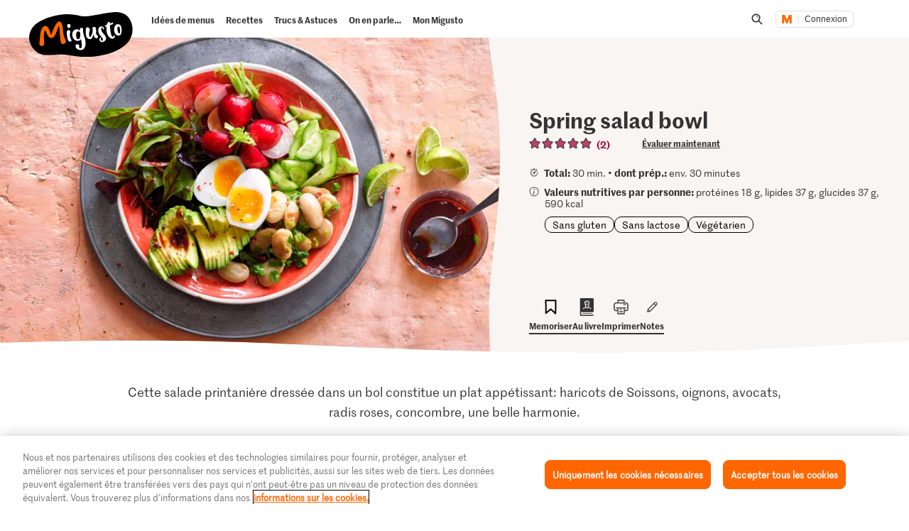

--- FILE ---
content_type: text/html; charset=utf-8
request_url: https://www.google.com/recaptcha/api2/aframe
body_size: 267
content:
<!DOCTYPE HTML><html><head><meta http-equiv="content-type" content="text/html; charset=UTF-8"></head><body><script nonce="IB3GI8bqs6xDhZv0hm97Yw">/** Anti-fraud and anti-abuse applications only. See google.com/recaptcha */ try{var clients={'sodar':'https://pagead2.googlesyndication.com/pagead/sodar?'};window.addEventListener("message",function(a){try{if(a.source===window.parent){var b=JSON.parse(a.data);var c=clients[b['id']];if(c){var d=document.createElement('img');d.src=c+b['params']+'&rc='+(localStorage.getItem("rc::a")?sessionStorage.getItem("rc::b"):"");window.document.body.appendChild(d);sessionStorage.setItem("rc::e",parseInt(sessionStorage.getItem("rc::e")||0)+1);localStorage.setItem("rc::h",'1769595418867');}}}catch(b){}});window.parent.postMessage("_grecaptcha_ready", "*");}catch(b){}</script></body></html>

--- FILE ---
content_type: application/javascript;charset=UTF-8
request_url: https://migusto.migros.ch/.resources/migusto/3.3582.0-facbaa65/webresources/js/bookmark-btn.js
body_size: 423
content:
"use strict";(self.webpackChunkmigusto_light_development_webpack=self.webpackChunkmigusto_light_development_webpack||[]).push([[812],{32486:(e,t,i)=>{i.r(t),i.d(t,{default:()=>c});var a=i(63829),s=i.n(a),o=i(72186),n=i(92714);class r extends(s()){constructor(e){super(e,{classes:{isActive:"is-active"},selectors:{}})}get events(){return{click:"handleClick"}}get subscribe(){return{"{{this.context.EVENTS.login.authenticated}}":"handleAuthenticatedUser","{{this.context.EVENTS.header.member}}":"handleAuthenticatedUser","{{this.context.EVENTS.favoriteBtn.favoriteListFinished}}":"handleSelectState"}}setInactiveState(){this.active=!1,this.$el.removeClass("is-active")}setActiveState(){this.$el.addClass("is-active"),this.active=!0}initialize(){const e=window.migusto;this.$el=(0,o.Ay)(this.el),this.id=this.options.id,this.name=this.options.name,this.active=!1,e.favorites&&e.login?this.handleSelectState():!e.favoriteCall&&e.login&&this.handleAuthenticatedUser()}handleClick(){window.migusto.login?this.active?this.unbookmarkRecipe(!0,!1):this.bookmarkRecipe(!0):(Veams.Vent.trigger(Veams.EVENTS.overlay.openid,"overlay-favorite-add"),localStorage.setItem("saveBookmarkIdUntilLoggedIn",this.id))}handleAuthenticatedUser(){const e=window.migusto;!e.favoriteCall&&e.login&&(window.migusto.favoriteCall=!0,(0,n.z4)().then((e=>{window.migusto.favorites=e,this.triggerFinishedEvent()})))}handleSelectState(){const{favorites:e}=window.migusto;e&&e[this.id]&&""!==e[this.id]?this.active||this.setActiveState():this.active&&this.setInactiveState(),null!==localStorage.getItem("saveBookmarkIdUntilLoggedIn")&&this.handleSavedRecipeBeforeLogin()}handleSavedRecipeBeforeLogin(){if(""!==localStorage.getItem("saveBookmarkIdUntilLoggedIn")){const e=this.id;this.id=localStorage.getItem("saveBookmarkIdUntilLoggedIn"),window.migusto.savedRecipeId=this.id,localStorage.removeItem("saveBookmarkIdUntilLoggedIn"),this.bookmarkRecipe(!0),this.id=e}}triggerFinishedEvent(){Veams.Vent.trigger(Veams.EVENTS.favoriteBtn.favoriteListFinished)}unbookmarkRecipe(e=!1,t=!1){Veams.Vent.trigger(Veams.EVENTS.tooltip.close),this.setInactiveState(),(0,n.hz)(this.id).then((()=>{Veams.Vent.trigger(Veams.EVENTS.favoriteBtn.tracking,{add:!1,name:this.name,recipeId:this.id}),e&&Veams.Vent.trigger(Veams.EVENTS.notification.open,{type:"recipeRemovedFromFavorites"}),t&&this.removeRecipeFromList()}))}bookmarkRecipe(e=!1){Veams.Vent.trigger(Veams.EVENTS.tooltip.close),this.setActiveState(),(0,n.jG)(this.id).then((t=>{t.ok?(window.migusto.favorites[this.id]=this.id,Veams.Vent.trigger(Veams.EVENTS.favoriteBtn.tracking,{add:!0,name:this.name,recipeId:this.id}),e&&Veams.Vent.trigger(Veams.EVENTS.notification.open,{type:"recipeAddedToFavorites"})):(console.warn("Error at ajaxCall",t.text()),this.setInactiveState())}))}}const c=r},92714:(e,t,i)=>{i.d(t,{hz:()=>o,jG:()=>s,z4:()=>n});const a=`${window.migusto.contextPath}/.rest/favorites/v1`,s=async e=>await fetch(`${a}/recipe/${e}`,{method:"POST"}),o=async e=>await fetch(`${a}/recipe/${e}`,{method:"DELETE"}),n=async()=>(await fetch(`${a}/recipe`,{method:"GET"})).json()}}]);

--- FILE ---
content_type: text/javascript
request_url: https://cdn.migros.ch/msrc/20251118072623/5194.js
body_size: 5541
content:
"use strict";(globalThis.webpackChunk_migros_msrc_cdn_build=globalThis.webpackChunk_migros_msrc_cdn_build||[]).push([[5194],{1521:(e,t,i)=>{i.d(t,{B:()=>s});var r=i(24178),n=i(35819),a=i(29551);const l=(e,t,i,r)=>{var n;return t?r?e.colors.tints.gray[10]:e.colors.tints.gray[40]:i?r?e.colors.tints.gray[40]:e.colors.brand.accent[100]:r?e.colors.tints.gray[40]:(null===(n=e.colors.brand.specialRialtoElementsColor)||void 0===n?void 0:n[100])||e.colors.brand.primary[100]},o=(e,t)=>{var i,r;return t?e.colors.tints.gray[40]:null!==(i=e.colors.brand.specialRialtoElementsColor)&&void 0!==i&&i[100]?`${null===(r=e.colors.brand.specialRialtoElementsColor)||void 0===r?void 0:r[100]}cc`:e.colors.brand.secondary[100]},s=n.AH`
  display: inline-block;
  height: fit-content;
  margin-bottom: 0;
  font-family: ${({theme:{fonts:e}})=>e.families.condensed};
  font-weight: ${({theme:{fonts:e}})=>e.weights.medium};
  ${({uppercase:e})=>e?"text-transform: uppercase;":""}
  text-align: center;
  vertical-align: middle;
  touch-action: manipulation;
  cursor: pointer;
  white-space: nowrap;
  padding: ${({size:e,theme:t})=>((e,t)=>{switch(t){case a.M.small:return`6px ${e.spacings.small} 4px`;case a.M.large:return`16px ${e.spacings.large} 14px`;case a.M.normal:return"5px 12px";default:throw new RangeError(`Enum ${t} is not defined.`)}})(t,e||a.M.normal)};
  font-size: ${({size:e,theme:{fonts:{sizes:t}}})=>e===a.M.small?t.text.xsmall:(a.M.large,t.text.small)};
  line-height: 100%;
  transition:
    background-color 100ms linear,
    color 100ms linear,
    border 100ms linear;
  color: ${({light:e,accent:t,disabled:i,outline:r,theme:n})=>r?l(n,e,t,i):e?n.colors.tints.gray[60]:n.colors.tints.white[100]};
  border: ${({light:e,accent:t,disabled:i,theme:r})=>`2px solid ${l(r,e,t,i)}`};
  border-radius: ${({theme:{borderRadiuses:e}})=>e.small};
  background-color: ${({light:e,accent:t,disabled:i,outline:r,theme:n})=>r?"transparent":l(n,e,t,i)};
  outline-offset: -1px;
  text-decoration: none;

  ${({disabled:e,light:t,outline:i,theme:r})=>e?n.AH`
          &:hover {
            cursor: not-allowed;
          }
        `:n.AH`
          &:hover,
          &:focus {
            background-color: ${i?"inherit":o(r,t)};
            color: ${i?o(r,t):t?r.colors.tints.gray[60]:r.colors.tints.white[100]};
            border-color: ${o(r,t)};
          }
        `}

  ${(0,r.B)()}
`},5194:(e,t,i)=>{i.d(t,{q:()=>N});var r=i(46931),n=i(14041),a=i(49690),l=i(53537),o=i(33732),s=i(50649),c=i(77778),d=i(35819),m=i(88255),g=i(1521),p=i(99266),h=i(39109),u=i(5381),f=i(39350),b=i(20463),x=i(79111),w=i(33623);const y="40px",k=({onClick:e,className:t,icon:i,ariaLabel:r})=>n.createElement(E,{onClick:e,className:t,"aria-label":r},i),v={mgb:g.B,migipedia:p.M,migipediaDark:p.M,migusto:h.x,micasa:u.z,doitGarden:f.e,migrosApp:b.X,migrosService:x.L,famigros:w.v},$=d.AH`
  ${({theme:{themeId:e}})=>v[e]||g.B}
  border-radius: 100%;
  padding: 0;
  display: flex;
  justify-content: center;
  align-items: center;
  height: ${y};
  width: ${y};
`,E=d.I4.button.withConfig({shouldForwardProp:m.A})`
  ${$}
`;var A=i(97795),z=i(47530),_=i(71792);let C=function(e){return e.prev="prev",e.next="next",e}({});const O=({className:e,onClick:t,customOnClick:i,language:r})=>((0,_.s)(r),n.createElement(n.Fragment,null,"slick-arrow slick-prev slick-disabled"===e?"":n.createElement(B,{onClick:e=>{t&&(i&&i(),t(e))},type:C.prev,"data-testid":"msrc-articles--slider-arrow-prev"},n.createElement(k,{icon:n.createElement(A.g,null),ariaLabel:c.Ru.t("components.arrows.back")})))),M=({className:e,onClick:t,customOnClick:i,language:r})=>((0,_.s)(r),n.createElement(n.Fragment,null,"slick-arrow slick-next slick-disabled"===e?"":n.createElement(B,{onClick:e=>{t&&(i&&i(),t(e))},type:C.next,"data-testid":"msrc-articles--slider-arrow-next"},n.createElement(k,{icon:n.createElement(z.V,null),ariaLabel:c.Ru.t("components.arrows.next")})))),B=d.I4.div.withConfig({shouldForwardProp:m.A})`
  position: absolute;
  top: 50%;
  transform: translateY(-50%);
  z-index: 1;
  left: ${e=>e.type===C.prev?0:""};
  right: ${e=>e.type===C.next?0:""};
`;var I=i(80711),R=i(3900),S=i(42072),j=i(81687);const H=d.DU`
/* stylelint-disable */

  /* Slider */
  .slick-slider
  {
      position: relative;

      display: block;
      box-sizing: border-box;

      -webkit-user-select: none;
         -moz-user-select: none;
          -ms-user-select: none;
              user-select: none;

      -webkit-touch-callout: none;
      -khtml-user-select: none;
      -ms-touch-action: pan-y;
          touch-action: pan-y;
      -webkit-tap-highlight-color: transparent;
  }

  .slick-list
  {
      position: relative;

      display: block;
      overflow: hidden;

      margin: 0;
      padding: 0;
  }
  .slick-list:focus
  {
      outline: none;
  }
  .slick-list.dragging
  {
      cursor: pointer;
      cursor: hand;
  }

  .slick-slider .slick-track,
  .slick-slider .slick-list
  {
      -webkit-transform: translate3d(0, 0, 0);
         -moz-transform: translate3d(0, 0, 0);
          -ms-transform: translate3d(0, 0, 0);
           -o-transform: translate3d(0, 0, 0);
              transform: translate3d(0, 0, 0);
  }

  .slick-track
  {
      position: relative;
      top: 0;
      left: 0;

      display: block;
      margin-left: auto;
      margin-right: auto;
  }
  .slick-track:before,
  .slick-track:after
  {
      display: table;

      content: '';
  }
  .slick-track:after
  {
      clear: both;
  }
  .slick-loading .slick-track
  {
      visibility: hidden;
  }

  .slick-slide
  {
      display: none;
      float: left;

      height: 100%;
      min-height: 1px;
      padding: 0 4px;
  }
  [dir='rtl'] .slick-slide
  {
      float: right;
  }
  .slick-slide img
  {
      display: block;
  }
  .slick-slide.slick-loading img
  {
      display: none;
  }
  .slick-slide.dragging img
  {
      pointer-events: none;
  }
  .slick-initialized .slick-slide
  {
      display: block;
  }
  .slick-loading .slick-slide
  {
      visibility: hidden;
  }
  .slick-vertical .slick-slide
  {
      display: block;

      height: auto;

      border: 1px solid transparent;
  }
  .slick-arrow.slick-hidden {
      display: none;
  }

  /* Product cards for the mobile view */
  @media (max-width: 480px) {
    .slider {
      padding: 8px
    }
    .slider > div {
      padding: 5px;
    }
  }

`,L=["children","sliderSettings"],D=e=>{let{children:t,sliderSettings:i}=e,r=(0,I.A)(e,L);return(0,R.Bd)()?n.createElement(P,r,n.createElement(H,null),n.createElement(S.A,i,t)):null},P=(0,d.I4)(r.a)`
  *,
  *:before,
  *:after {
    box-sizing: border-box;
  }

  .slick-list {
    ${({theme:e,layout:t})=>t===j.rS.mini?`margin: 0 ${e.spacings.medium};`:null}
  }

  .slick-slider {
    padding: 0 ${({theme:{spacings:e}})=>e.huge};
  }

  .slick-slide {
    padding-top: ${({theme:{spacings:e}})=>e.medium};
    padding-bottom: ${({theme:{spacings:e}})=>e.medium};
    padding-left: ${({theme:{spacings:e}})=>e.xtiny};
    padding-right: ${({theme:{spacings:e}})=>e.xtiny};
  }

  .slick-active {
    margin: 0 ${({mode:e})=>e===j.wO.fancy?"-1.5px":"-0.5px"};
  }

  .slider {
    -webkit-overflow-scrolling: touch;
    display: flex;
    flex-wrap: nowrap;
    overflow-x: auto;
    &::-webkit-scrollbar {
      display: none;
    }
  }

  .slider > div {
    width: ${({tilesVisibleMobile:e})=>100/e+"%"};
    flex: 0 0 auto;
  }
`;var T=i(64230),F=i(7987);const N=({articles:e,language:t,heading:i,hideDescription:c,hideRating:d,hideEnergyEfficiency:m,hideBadge:g,linkToFm:p,loading:h=!1,mode:u,skeletonCount:f,layout:b,tilesVisibleCount:x,onSwipe:w,onPrevArrowClick:y,onNextArrowClick:k,onArticleClick:v,onArticleImpression:$})=>{const E=[767,991,1200],A=(0,T.p6)(x,F.KQ.tilesVisibleCount[b]).map(t=>Math.min(t,e.length)),z=A.length-1,_=A.slice(1,z).map((e,t)=>({breakpoint:E[t],settings:{slidesToShow:e,slidesToScroll:Math.floor(e)}})),C={onSwipe:e=>{w&&w(e)},infinite:!1,dots:!1,speed:300,slidesToShow:A[z],slidesToScroll:Math.floor(A[z]),arrows:!0,prevArrow:n.createElement(O,{customOnClick:y,language:t}),nextArrow:n.createElement(M,{customOnClick:k,language:t}),responsive:[..._,{breakpoint:479,settings:"unslick"}]},B="small";return n.createElement(D,{sliderSettings:C,mode:u,layout:b,tilesVisibleMobile:A[0]},e.length<=0&&h?Array.from(Array(f),(e,t)=>n.createElement(r.a,{key:t,paddingLeft:[u===j.wO.fancy?B:null],paddingTop:[u===j.wO.fancy?B:null]},b===j.rS.mini?n.createElement(o.b,{mode:u}):n.createElement(s.i,{mode:u}))):e.map((e,o)=>n.createElement(r.a,{key:`${e.id}-${o}`,paddingLeft:[u===j.wO.fancy?B:null],paddingTop:[u===j.wO.fancy?B:null]},b===j.rS.default&&n.createElement(l.n,{article:e,hideDescription:c,hideRating:d,hideEnergyEfficiency:m,hideBadge:g,linkToFm:p,mode:u,heading:i,language:t,loading:h,onClick:()=>{v&&v(e,o)},onImpression:()=>{$&&$(e,o)}}),b===j.rS.mini&&n.createElement(a.I,{article:e,hideEnergyEfficiency:m,hideDescription:c,hideBadge:g,loading:h,mode:u,heading:i,language:t,onClick:()=>{v&&v(e,o)},onImpression:()=>{$&&$(e,o)}}))))}},5381:(e,t,i)=>{i.d(t,{z:()=>a});var r=i(35819),n=i(1521);const a=r.AH`
  ${n.B}

  font-weight: ${({theme:{fonts:e}})=>e.weights.semiBold};
`},20463:(e,t,i)=>{i.d(t,{X:()=>r});const r=i(35819).AH`
  font-weight: ${({theme:{fonts:e}})=>e.weights.regular};
  font-size: ${({theme:{fonts:e}})=>e.sizes.text.small};
  line-height: ${({theme:{fonts:e}})=>e.sizes.text.small};

  color: ${({light:e,disabled:t,theme:{colors:i}})=>e?t?i.tints.gray[75]:i.brand.primary[100]:i.brand.textInverted[100]};
  background-color: ${({light:e,disabled:t,theme:{colors:i}})=>e?i.brand.textInverted[100]:t?i.tints.gray[75]:i.brand.primary[100]};
  border: 1px solid;
  border-color: ${({disabled:e,theme:{colors:t}})=>e?t.tints.gray[75]:t.brand.primary[100]};
  border-radius: ${({theme:{borderRadiuses:e}})=>e.small};
  box-sizing: border-box;
  cursor: default;
  display: inline-block;
  margin: 0;
  overflow: hidden;
  padding: 12px 16px;
  text-shadow: none;
  text-size-adjust: 100%;
  text-transform: none;
  user-select: none;
  width: 100%;
  text-align: left;
`},24178:(e,t,i)=>{i.d(t,{B:()=>n});var r=i(35819);const n=e=>r.AH`
  ${({theme:t})=>{const i=r.AH`
      &:focus-visible {
        outline: ${({theme:{colors:e}})=>e.brand.highlight[100]} dotted 2px;
        outline-offset: ${null!=e&&e.noFocusOffset?"0px":null!=e&&e.focusOffset?null==e?void 0:e.focusOffset:"5px"};
      }
      &:focus:not(.focus-visible) {
        outline: none;
      }
    `;switch(t.themeId){case"migipedia":case"migipediaDark":return r.AH`
          /* stylelint-disable no-descending-specificity */
          &.focus-visible,
          &:focus,
          &:active {
            outline: none !important;
            box-shadow: 0 0 0 2px ${({theme:e})=>e.colors.brand.primary[50]} !important;
          }
          ${i}
        `;default:return r.AH`
          ${i}
        `}}}
`},29551:(e,t,i)=>{i.d(t,{M:()=>r});let r=function(e){return e.normal="normal",e.small="small",e.large="large",e}({})},33623:(e,t,i)=>{i.d(t,{v:()=>a});var r=i(35819),n=i(1521);const a=r.AH`
  ${n.B}

  border-radius: 28px;
  color: ${({theme:{colors:e}})=>e.tints.black[90]};
  letter-spacing: 0.3px;
  padding: 8px 20px;

  &:hover {
    color: ${({theme:{colors:e}})=>e.tints.black[90]};
  }

  &:focus {
    color: ${({theme:{colors:e}})=>e.tints.black[90]};
  }
`},33732:(e,t,i)=>{i.d(t,{b:()=>g});var r=i(93859),n=i(46931),a=i(35819),l=i(14041),o=i(81687),s=i(56652),c=i(91536),d=i(91730),m=i(61886);const g=({mode:e=o.wO.default})=>{const t=(0,l.useContext)(a.Dx);return l.createElement(s.Z,{mode:e,theme:t,"data-testid":"msrc-articles--article-mini-skeleton"},l.createElement(c.R,{display:["flex"],alignItems:["center"]},l.createElement(r.B,{orientation:"horizontal",position:["relative"],alignItems:["center"],size:["xsmall","medium"],flex:"1 1 auto"},l.createElement(d.L,null,l.createElement(m.f,null)),l.createElement(p,{size:["small"]},l.createElement(n.a,{style:{height:"16px",marginRight:"10%"},position:["relative"]},l.createElement(m.f,null)),l.createElement(n.a,{style:{height:"16px",marginRight:"20%"},position:["relative"]},l.createElement(m.f,null)),l.createElement(n.a,{style:{height:"16px",marginRight:"40%"},position:["relative"]},l.createElement(m.f,null))))))},p=(0,a.I4)(r.B)`
  width: 100%;
`},39109:(e,t,i)=>{i.d(t,{x:()=>l});var r=i(35819),n=i(29551),a=i(1521);const l=r.AH`
  ${a.B}

  ${({disabled:e,theme:{colors:t}})=>e&&`background-color: ${t.tints.gray[45]};\n     border-color: ${t.tints.gray[45]};\n     color: #A6A6A6;`}

  border-radius: 999px;
  padding: ${({size:e})=>(e=>{switch(e){case n.M.small:case n.M.normal:return"9px 14px";case n.M.large:return"14.5px 16px ";default:throw new RangeError(`Enum ${e} is not defined.`)}})(e||n.M.normal)};
  font-size: ${({theme:{fonts:{sizes:e}}})=>e.text.medium};
  font-family: ${({theme:{fonts:{families:e}}})=>e.condensed};
`},39350:(e,t,i)=>{i.d(t,{e:()=>a});var r=i(35819),n=i(1521);const a=r.AH`
  ${n.B}

  font-weight: ${({theme:{fonts:e}})=>e.weights.semiBold};
`},47530:(e,t,i)=>{i.d(t,{V:()=>o});var r=i(69407),n=i(14041),a=i(93914);const l={mgb:(e,t)=>n.createElement("svg",{xmlns:"http://www.w3.org/2000/svg",className:e,width:t||a.p,height:t||a.p,viewBox:"0 0 12 12"},n.createElement("path",{fill:"currentColor",fillRule:"nonzero",d:"M10 5.991L4.13 12 3 10.847l4.744-4.85L3 1.147 4.13 0z"}))},o=e=>n.createElement(a.z,(0,r.A)({},e,{variants:l}))},49690:(e,t,i)=>{i.d(t,{I:()=>v});var r=i(93859),n=i(46931),a=i(35819),l=i(82412),o=i(14041),s=i(56652),c=i(48767),d=i(76267),m=i(64857),g=i(27840),p=i(91536),h=i(91730),u=i(55896),f=i(62824),b=i(7987),x=i(81687),w=i(88704),y=i(82890),k=i(33732);const v=({mode:e,article:t,heading:i,hideEnergyEfficiency:a,hideDescription:l,hideRating:b,hideBadge:v,linkToFm:E,language:A,loading:z,onClick:_,onImpression:C})=>{if(!z&&t){const{badge_details:k,conditions:z,product_tile_infos:O,badge_discount_image:M,image:B,name:I,price_info:R,no_price_text:S,energy_efficiency:j,ratings:H,accessible_information_text:L}=t,{additional_price_info:D,price:P,original_price:T}=R||{},{price_sub_text:F}=O||{},{href:N}=(0,w.l)(t,E);return o.createElement(y.S,{onImpression:C},o.createElement(s.Z,{as:"article",mode:e,"data-testid":"msrc-articles--article-mini"},o.createElement(g.p,{href:N,target:"_blank",onClick:_,title:I,"aria-label":L,"data-testid":"msrc-articles--article-mini-link"},o.createElement(p.R,{display:["flex"],alignItems:["center"],"aria-hidden":!0},o.createElement(r.B,{orientation:"horizontal",position:["relative"],alignItems:["center"],size:["xsmall","medium"]},B&&o.createElement(h.L,null,o.createElement(m.I,{src:B.src,retinaSrc:B.retina_src,alt:I})),o.createElement($,{size:["xsmall","small"],badge:!v&&!!M},o.createElement(d.V,{name:I,heading:i,layout:x.rS.mini,description:F,price:P?D?`${D} ${P}`:P:void 0,noPriceText:S,originalPrice:T,mode:e,energyEfficiency:j||void 0,hideEnergyEfficiency:a,hideDescription:l,hideRating:b,hideBadge:v,badge:k&&o.createElement(u.N,{badge_details:k,conditions:z,language:A,horizontal:!0}),ratings:H,language:A}))))),O&&O.frozen_pictogram||O&&O.has_color_variants?o.createElement(r.B,{orientation:"horizontal",alignItems:"center",position:["absolute"],top:["0"],right:["0"]},O&&O.has_color_variants?o.createElement(n.a,{marginX:["small"],marginY:["xsmall","xsmall","small"]},o.createElement(f.p,{colorVariantsHint:O&&O.color_variants_hint?O.color_variants_hint:void 0})):void 0,O&&O.frozen_pictogram&&O.frozen_pictogram.original?o.createElement(n.a,{marginX:["small"],marginY:["xsmall","xsmall","small"]},o.createElement(c.x,{pictogram:O.frozen_pictogram.original})):void 0):void 0))}return o.createElement(k.b,{mode:e})},$=(0,a.I4)(r.B)`
  margin-top: ${({badge:e})=>e?b.dn:void 0};

  ${({badge:e})=>l.$_.tabletWideAndUp`
      margin-top: ${e?b.oj:void 0};
  `}
`},64230:(e,t,i)=>{i.d(t,{M9:()=>c,p6:()=>d});var r=i(25810);function n(e,t){var i=Object.keys(e);if(Object.getOwnPropertySymbols){var r=Object.getOwnPropertySymbols(e);t&&(r=r.filter(function(t){return Object.getOwnPropertyDescriptor(e,t).enumerable})),i.push.apply(i,r)}return i}function a(e){for(var t=1;t<arguments.length;t++){var i=null!=arguments[t]?arguments[t]:{};t%2?n(Object(i),!0).forEach(function(t){(0,r.A)(e,t,i[t])}):Object.getOwnPropertyDescriptors?Object.defineProperties(e,Object.getOwnPropertyDescriptors(i)):n(Object(i)).forEach(function(t){Object.defineProperty(e,t,Object.getOwnPropertyDescriptor(i,t))})}return e}const l=e=>e&&e>6?6:e,o=["@media (min-width: 480px)","@media (min-width: 768px)","@media (min-width: 992px)","@media (min-width: 1200px)"],s=o.length+1,c=(e,t,i)=>{let r=[];return!e||Array.isArray(e)&&!e[0]?(console.error(`${e} is not a valid responsive prop, default value is returned`),r=i):r=(Array.isArray(e)?e:[e]).map(l).slice(0,s),r.reduce((e,i,r)=>{if(!i)return e;const n=0===r?t(i):{[o[r-1]]:a({},t(i))};return a(a({},e),n)},{})},d=(e,t)=>{if(!e||Array.isArray(e)&&!e[0])return console.error(`${e} is not a valid responsive prop, default value is returned`),t;if(!Array.isArray(e))return Array.from(Array(s),()=>e);const i=e.map((t,i)=>t||e.slice(0,i).reverse().find(e=>!!e));if(i.length<s){const e=Array.from(Array(s-i.length),()=>i[i.length-1]);return[...i,...e]}return i.map(l).slice(0,s)}},79111:(e,t,i)=>{i.d(t,{L:()=>a});var r=i(35819),n=i(1521);const a=r.AH`
  ${n.B}

  font-weight: ${({theme:{fonts:e}})=>e.weights.semiBold};
`},91536:(e,t,i)=>{i.d(t,{R:()=>o});var r=i(46931),n=i(35819),a=i(82412),l=i(7987);const o=(0,n.I4)(r.a)`
  height: ${({hideRating:e})=>e?l.$T:l.jG+l.$T}px;

  ${({hideRating:e})=>a.$_.tabletAndUp`
    height: ${e?l.zw:l.jG+l.zw}px;
  `}
`},91730:(e,t,i)=>{i.d(t,{L:()=>l});var r=i(35819),n=i(82412),a=i(7987);const l=r.I4.div`
  width: ${a.JL};
  height: ${a.JL};
  flex-shrink: 0;

  ${n.$_.tabletAndUp`
    width: ${a.wf};
    height: ${a.wf};
  `}
`},97795:(e,t,i)=>{i.d(t,{g:()=>o});var r=i(69407),n=i(14041),a=i(93914);const l={mgb:(e,t)=>n.createElement("svg",{xmlns:"http://www.w3.org/2000/svg",className:e,width:t||a.p,height:t||a.p,viewBox:"0 0 12 12"},n.createElement("path",{fill:"currentColor",fillRule:"nonzero",d:"M2 5.991L7.87 12 9 10.847l-4.744-4.85L9 1.147 7.87 0z"}))},o=e=>n.createElement(a.z,(0,r.A)({},e,{variants:l}))},99266:(e,t,i)=>{i.d(t,{M:()=>a});var r=i(35819),n=i(29551);const a=r.AH`
  display: inline-block;
  margin-bottom: 0;
  font-family: ${({theme:{fonts:e}})=>e.families.text};
  font-weight: ${({size:e,theme:{fonts:t}})=>e===n.M.small?"bold":t.weights.regular};
  ${({uppercase:e})=>e?"text-transform: uppercase;":""}
  text-align: center;
  vertical-align: middle;
  touch-action: manipulation;
  outline: none;
  cursor: pointer;
  border: 0px solid transparent;
  white-space: nowrap;
  padding: ${({size:e})=>(e=>{switch(e){case n.M.small:return"5px 10px";case n.M.large:return"10px 20px";case n.M.normal:return"5px 14px";default:throw new RangeError(`Enum ${e} is not defined.`)}})(e||n.M.normal)};
  font-size: ${({size:e,theme:{fonts:{sizes:t}}})=>e===n.M.small?t.text.xsmall:e===n.M.large?t.text.large:"16px"};
  border-radius: ${({theme:{borderRadiuses:e}})=>e.medium};
  transition:
    background-color 100ms linear,
    color 100ms linear,
    border 100ms linear;
  color: ${({light:e,theme:{themeId:t,colors:{tints:{white:i,black:r}}}})=>e||"migipediaDark"===t?r[90]:i[100]};
  background-color: ${({light:e,disabled:t,theme:{colors:{brand:i,tints:r}}})=>e?t?r.gray[10]:r.white[100]:t?r.gray[50]:i.primary[100]};

  &:not(:disabled) {
    box-shadow: 0px 4px 8px rgba(0, 0, 0, 0.1);
  }
  &:hover:not(:disabled) {
    box-shadow: 0px 2px 2px rgba(0, 0, 0, 0.15);
  }
  &:active:not(:disabled) {
    box-shadow: 0px 1px 2px rgba(0, 0, 0, 0.25);
  }
  &:focus:not(:disabled) {
    ${({theme:{colors:e}})=>`outline: 2px solid ${e.brand.secondary[100]}`}
    ${({light:e,theme:{colors:t}})=>e&&`outline: 2px solid ${t.tints.gray[40]}`}
  }

  &:hover:disabled {
    cursor: not-allowed;
  }
`}}]);

--- FILE ---
content_type: image/svg+xml;charset=UTF-8
request_url: https://migusto.migros.ch/dam/jcr:b6e3f0d6-71cd-489f-9fd7-b0c5fe9251b2/MGBK_Pikto_Topfgeschichten_video_160x160.svg
body_size: 3159
content:
<?xml version="1.0" encoding="utf-8"?>
<!-- Generator: Adobe Illustrator 16.0.4, SVG Export Plug-In . SVG Version: 6.00 Build 0)  -->
<!DOCTYPE svg PUBLIC "-//W3C//DTD SVG 1.1//EN" "http://www.w3.org/Graphics/SVG/1.1/DTD/svg11.dtd">
<svg version="1.1" xmlns="http://www.w3.org/2000/svg" xmlns:xlink="http://www.w3.org/1999/xlink" x="0px" y="0px" width="160px"
	 height="160px" viewBox="0 0 160 160" enable-background="new 0 0 160 160" xml:space="preserve">
<g id="Umform_Violett" display="none">
</g>
<g id="Raster" display="none">
</g>
<g id="Info">
</g>
<g id="Design" display="none">
	<g display="inline">
		
			<path fill="none" stroke="#141412" stroke-width="8.0064" stroke-linecap="round" stroke-linejoin="round" stroke-miterlimit="10" d="
			M22.543,95.925"/>
		
			<path fill="none" stroke="#000000" stroke-width="8.0064" stroke-linecap="round" stroke-linejoin="round" stroke-miterlimit="10" d="
			M108.602,36.544"/>
		
			<path fill-rule="evenodd" clip-rule="evenodd" fill="none" stroke="#000000" stroke-width="6.9935" stroke-linecap="round" stroke-linejoin="round" stroke-miterlimit="10" d="
			M11.33,77.462c0,0,48.284-0.305,51.457,0c3.175,0.31,49.317,0.396,49.317,0.396s-0.288,9.43,0.523,13.734
			c0.812,4.3,0.491,47.898,0.491,47.898c-0.049-0.085-14.395,0.289-16.604-0.479c-3.581-0.13-45.194-0.812-69.688,0.298
			c-9.386,0.424-15.227-1.634-15.229-1.634l-0.04-6.678c-0.268-0.141,0.128-7.535,0.128-7.535l-0.356-31.91"/>
		
			<path fill-rule="evenodd" clip-rule="evenodd" fill="none" stroke="#000000" stroke-width="8.0064" stroke-linecap="round" stroke-linejoin="round" stroke-miterlimit="10" d="
			M11.33,77.462"/>
		
			<path fill-rule="evenodd" clip-rule="evenodd" fill="none" stroke="#000000" stroke-width="6.9935" stroke-linecap="round" stroke-linejoin="round" stroke-miterlimit="10" d="
			M11.33,91.554"/>
		
			<path fill-rule="evenodd" clip-rule="evenodd" fill="none" stroke="#000000" stroke-width="6.9935" stroke-linecap="round" stroke-linejoin="round" stroke-miterlimit="10" d="
			M54.963,51.542c-1.389,13.921-11.228,25.975-25.541,25.975C15.155,77.444,3.892,65.015,3.53,51.578
			c-0.009-14.27,11.59-25.889,25.75-25.431C43.47,26.587,55.33,37.309,54.963,51.542z"/>
		
			<path fill-rule="evenodd" clip-rule="evenodd" fill="none" stroke="#000000" stroke-width="6.9935" stroke-linecap="round" stroke-linejoin="round" stroke-miterlimit="10" d="
			M126.97,48.926c0.538,15.412-10.521,27.867-28.361,28.577C82.64,77.407,69.887,63.946,69.59,48.498
			C70.455,32.73,82.878,19.577,98.245,20.54C114.627,19.711,126.346,34.764,126.97,48.926z"/>
		
			<path fill-rule="evenodd" clip-rule="evenodd" fill="none" stroke="#000000" stroke-width="4.0795" stroke-linecap="round" stroke-linejoin="round" stroke-miterlimit="10" d="
			M105.432,48.527c0.303,4.111-2.768,7.362-6.829,7.226c-3.906-0.443-7.089-4.093-7.33-7.749c-0.13-3.747,3.132-6.989,6.888-6.989
			C101.911,41.067,105.082,44.489,105.432,48.527z"/>
		
			<path fill-rule="evenodd" clip-rule="evenodd" fill="none" stroke="#000000" stroke-width="4.0795" stroke-linecap="round" stroke-linejoin="round" stroke-miterlimit="10" d="
			M35.414,51.364c-0.111,3.426-2.89,6.388-6.301,6.504c-3.424,0.103-6.246-2.734-6.267-6.309c0.023-3.533,2.879-6.396,6.362-6.396
			C32.738,45.117,35.497,47.872,35.414,51.364z"/>
		
			<path fill-rule="evenodd" clip-rule="evenodd" fill="none" stroke="#000000" stroke-width="6.9935" stroke-linecap="round" stroke-linejoin="round" stroke-miterlimit="10" d="
			M115.42,101.493c0,0,31.462-9.75,40.483-9.493l0.567,41.012"/>
		
			<path fill-rule="evenodd" clip-rule="evenodd" fill="none" stroke="#000000" stroke-width="6.9935" stroke-linecap="round" stroke-linejoin="round" stroke-miterlimit="10" d="
			M116.645,123.63c0,0,30.639,9.994,39.826,9.994l-0.586-40.991"/>
		
			<line fill-rule="evenodd" clip-rule="evenodd" fill="none" stroke="#000000" stroke-width="6.9935" stroke-linecap="round" stroke-linejoin="round" stroke-miterlimit="10" x1="11.33" y1="91.554" x2="11.33" y2="77.462"/>
		
			<path fill-rule="evenodd" clip-rule="evenodd" stroke="#000000" stroke-width="6.9935" stroke-linecap="round" stroke-linejoin="round" stroke-miterlimit="10" d="
			M47.288,93.366c-0.765,10.14,0.876,21.431,0.694,31.842c10.321-5.562,21.104-11.328,31.476-16.662
			C69.263,104.45,55.698,95.046,47.288,93.366"/>
		
			<path fill-rule="evenodd" clip-rule="evenodd" fill="none" stroke="#000000" stroke-width="4.804" stroke-linecap="round" stroke-linejoin="round" stroke-miterlimit="10" d="
			M145.008,93.036c-0.005,12.168,0.12,24.356-0.41,36.451"/>
	</g>
</g>
<g id="Ausgabe">
	<g>
		<path d="M98.373,57.779c0.054,0.007,0.107,0.011,0.161,0.013c0.106,0.003,0.21,0.005,0.315,0.005c2.458,0,4.708-0.964,6.335-2.715
			c1.658-1.784,2.468-4.166,2.279-6.73c-0.45-5.191-4.523-9.31-9.303-9.377c-2.383,0-4.728,1.014-6.435,2.781
			c-1.687,1.746-2.572,3.99-2.488,6.383C89.553,52.919,93.651,57.244,98.373,57.779z M94.66,44.59
			c0.943-0.976,2.219-1.535,3.472-1.535c2.638,0.036,5.001,2.57,5.266,5.622c0.103,1.396-0.324,2.685-1.202,3.629
			c-0.846,0.91-2.034,1.412-3.346,1.412l-0.103-0.002c-2.725-0.359-5.255-3.068-5.435-5.782C93.27,46.721,93.748,45.533,94.66,44.59
			z"/>
		<path d="M28.933,59.91l0.249-0.003c4.414-0.15,8.124-3.953,8.271-8.494c0.053-2.215-0.755-4.292-2.276-5.849
			c-1.537-1.574-3.625-2.441-5.967-2.441c-0.001,0-0.002,0-0.002,0c-4.602,0-8.371,3.778-8.402,8.449
			C20.833,56.17,24.479,59.91,28.933,59.91z M29.294,47.202c1.148,0,2.2,0.431,2.963,1.212c0.747,0.765,1.143,1.795,1.117,2.884
			c-0.079,2.42-2.022,4.453-4.324,4.531l-0.119,0.002c-2.218,0-4.034-1.922-4.048-4.258C24.901,49.163,26.84,47.203,29.294,47.202z"
			/>
		<path d="M159.967,132.964L159.4,91.952c-0.026-1.874-1.524-3.395-3.397-3.447c-8.25-0.222-31.955,6.719-39.542,9.015
			c-0.093-3.248-0.221-5.642-0.397-6.574c-0.607-3.22-0.541-10.462-0.464-12.98c0.016-0.533-0.102-1.052-0.315-1.529
			c9.693-5.532,15.6-15.601,15.179-27.663c-0.691-15.703-13.831-32.548-32.197-31.734C81.36,16.114,67.094,30.171,66.098,48.307
			c-0.004,0.086-0.006,0.173-0.004,0.259c0.2,10.412,5.287,19.71,12.994,25.655c-8.463-0.062-14.969-0.143-15.967-0.239
			c-1.159-0.112-7.432-0.15-15.251-0.151c5.759-5.213,9.672-12.914,10.573-21.941c0.008-0.085,0.014-0.171,0.016-0.257
			c0.405-15.732-12.365-28.462-29.066-28.979c-7.977-0.251-15.471,2.792-21.066,8.51c-5.354,5.47-8.299,12.722-8.292,20.51
			C0.271,60.49,4.556,68.562,10.98,74c-0.003,0-0.006,0.001-0.01,0.001c-0.119,0.013-0.241,0.015-0.356,0.038
			c-0.105,0.022-0.203,0.063-0.305,0.095c-0.118,0.036-0.239,0.063-0.351,0.111c-0.093,0.04-0.176,0.097-0.266,0.145
			c-0.11,0.059-0.225,0.11-0.328,0.181c-0.081,0.055-0.15,0.125-0.227,0.187c-0.098,0.079-0.2,0.152-0.289,0.241
			c-0.07,0.071-0.126,0.154-0.19,0.231c-0.08,0.095-0.165,0.185-0.234,0.288c-0.058,0.086-0.099,0.184-0.149,0.275
			C8.217,75.898,8.152,76,8.105,76.111c-0.043,0.104-0.067,0.217-0.101,0.324c-0.034,0.111-0.078,0.217-0.101,0.332
			c-0.023,0.117-0.025,0.241-0.036,0.362c-0.011,0.11-0.034,0.218-0.034,0.332v14.092c0,0.007,0.002,0.013,0.002,0.019
			c0,0.007-0.002,0.014-0.002,0.021l0.355,31.797c-0.218,4.07-0.343,6.459-0.125,7.978l0.038,6.33
			c0.009,1.562,1.041,2.879,2.457,3.319c1.023,0.339,7.134,2.211,16.427,1.787c23.307-1.057,63.197-0.479,69.032-0.309
			c1.631,0.36,4.705,0.509,10.72,0.509c1.249,0,2.624-0.007,4.139-0.019c0.928-0.008,1.622-0.016,1.937-0.011
			c0.393,0.033,0.797,0.003,1.195-0.102c1.527-0.401,2.596-1.777,2.607-3.356c0.016-2.112,0.045-6.677,0.06-12.202
			c6.164,1.984,31.025,9.807,39.795,9.807c0.936,0,1.833-0.376,2.49-1.042c0.657-0.667,1.02-1.569,1.006-2.505l-0.007-0.524
			C159.959,133.021,159.967,132.993,159.967,132.964z M73.089,48.56c0.847-14.292,11.891-25.355,24.937-24.529
			c0.131,0.007,0.263,0.008,0.396,0.002c14.243-0.698,24.508,12.612,25.054,25.016c0.491,14.066-9.755,24.319-24.925,24.958
			C84.812,73.881,73.425,62.494,73.089,48.56z M7.026,51.576c-0.003-5.856,2.233-11.369,6.298-15.523
			c4.053-4.141,9.432-6.422,15.146-6.422c0.231,0,0.463,0.004,0.7,0.012c12.761,0.396,22.53,9.907,22.299,21.682
			c-1.099,10.535-8.069,21.149-19.493,22.538c-1.636,0.006-3.243,0.013-4.797,0.02C16.338,72.624,7.332,62.863,7.026,51.576z
			 M109.645,136c-6.916,0.043-10.972-0.063-12.056-0.315c-0.307-0.099-0.625-0.154-0.947-0.166
			c-4.248-0.155-45.891-0.792-69.972,0.299c-5.25,0.239-9.248-0.345-11.59-0.839l-0.024-4c-0.001-0.261-0.032-0.516-0.089-0.764
			c-0.031-0.979,0.078-4.049,0.212-6.564c0.004-0.075,0.006-0.15,0.005-0.226l-0.356-31.91V80.938
			c3.824-0.021,7.93-0.043,12.075-0.061c0.828,0.082,1.662,0.133,2.504,0.137c0.006,0,0.012,0,0.018,0
			c0.99,0,1.967-0.056,2.93-0.158c14.747-0.053,28.559-0.054,30.095,0.087c2.826,0.275,34.749,0.377,46.107,0.405
			c-0.009,3.275,0.088,7.983,0.637,10.894C109.651,94.696,109.764,115.979,109.645,136z M110.098,141.253
			c0.131,0.225,0.288,0.426,0.458,0.61C110.39,141.684,110.233,141.484,110.098,141.253z M110.607,141.92
			c0.169,0.176,0.355,0.329,0.554,0.463C110.968,142.253,110.781,142.102,110.607,141.92z M111.919,142.773
			c0.24,0.088,0.489,0.152,0.744,0.186C112.431,142.932,112.177,142.868,111.919,142.773z M111.227,142.428
			c0.203,0.131,0.418,0.24,0.643,0.326C111.654,142.671,111.438,142.564,111.227,142.428z M116.684,120.15
			c-0.002-5.164-0.024-10.585-0.083-15.362c5.434-1.681,16.657-4.954,26.009-7.134c0,0.483,0,0.967,0.001,1.451
			c0.012,9.326,0.011,18.942-0.349,28.369c-9.057-2.305-19.493-5.525-24.533-7.169C117.381,120.192,117.031,120.154,116.684,120.15z
			 M147.03,128.628c0.402-9.831,0.397-19.839,0.384-29.529c-0.001-0.832-0.001-1.664-0.002-2.496
			c1.858-0.374,3.558-0.673,5.019-0.865l0.487,34.05C151.217,129.525,149.212,129.123,147.03,128.628z"/>
		<path d="M80.762,105.301c-4.033-1.62-8.807-4.212-13.424-6.719c-7.157-3.886-13.918-7.557-19.365-8.645
			c-0.983-0.197-2.001,0.038-2.799,0.644s-1.298,1.523-1.373,2.522c-0.453,5.998-0.097,12.358,0.248,18.51
			c0.252,4.51,0.514,9.175,0.438,13.533c-0.022,1.242,0.617,2.402,1.677,3.048c0.558,0.34,1.188,0.511,1.819,0.511
			c0.57,0,1.14-0.14,1.659-0.419c9.529-5.135,20.713-11.126,31.417-16.631c1.217-0.626,1.958-1.904,1.894-3.271
			C82.888,107.016,82.032,105.812,80.762,105.301z"/>
	</g>
</g>
</svg>


--- FILE ---
content_type: application/javascript;charset=UTF-8
request_url: https://migusto.migros.ch/.resources/migusto/3.3582.0-facbaa65/webresources/js/main.js
body_size: 17852
content:
(self.webpackChunkmigusto_light_development_webpack=self.webpackChunkmigusto_light_development_webpack||[]).push([[792],{11874:(e,t,i)=>{"use strict";i.d(t,{L:()=>o.A});var o=i(88649),s=i(40990),n=i(67804),a=i(81848),r=i(65621),l=i(87511),c=i(72186);const d={focus:"focus",pagescroll:"pagescroll",pagescrollThrottled:"pagescrollThrottled",login:{userData:"userData",getUserData:"getUserData",sendUserData:"sendUserData",authenticated:"login:authenticated",authenticatedUser:"login:authenticatedUser",anonymous:"login:anonymous"},delegateLogin:{immediateReload:"delegateLogin:immediateReload",checkImmediateLogin:"delegateLogin:checkImmediateLogin"},immediateReload:{withoutreload:"immediateReload:withoutreload"},header:{member:"header:member",tooltipContent:"header:tooltipContent"},youtubePlayer:{YT_API_READY:"yt-player:yt-api-ready",stop:"youtubePlayer:stop"},accordion:{openAll:"accordion:openAll",closeAll:"accordion:closeAll"},searchOverlay:{toggle:"searchOverlay:toggle",focusSearchField:"searchOverlay:focusSearchField",enterIngredientSearchMode:"searchOverlay:enterIngredientSearchMode",leaveIngredientSearchMode:"searchOverlay:leaveIngredientSearchMode",open:"searchOverlay:open"},overlay:{open:"overlay:open",openid:"overlay:openid"},migustoClub:{animate:"migustoClub:animate"},slider:{tracking:"slider:sliderTracking"},shave:{rerender:"shave:rerender"},favoriteBtn:{favoriteListFinished:"favoriteBtn:favoriteListFinished",checkOpenTooltip:"favoriteBtn:checkOpenTooltip",tracking:"favoriteBtn:tracking"},profile:{tracking:"profile:tracking"},register:{tracking:"register:tracking"},typeAhead:{suggestionChoosen:"typeAhead:suggestionChoosen"},seasonalIngredient:{ready:"seasonalIngredient:ready"},seasonalCalender:{ready:"seasonalCalender:ready"},cookedBtn:{clicked:"cookedBtn:clicked"},tooltip:{open:"tooltip:open",close:"tooltip:close"},cookbookmodal:{open:"cookbookmodal:open",close:"cookbookmodal:close"},notification:{open:"notification:open"},bottomsheet:{open:"bottomsheet:open",close:"bottomsheet:close",setNewCloseCallback:"bottomsheet:setNewCloseCallback"},personalNotes:{update:"personalNote:update",delete:"personalNote:delete",deleteConfirm:"personalNote:deleteConfirm",authendicatedUser:"personalNote:authendicatedUser"}},h=d;var g=i(88188);i(27495),i(98992),i(54520);const p=e=>window.location.search.slice(1).split("&").filter((t=>t===e)).length>0,m={options:{delay:100},pluginName:"ScrollHandler",initialize(e,t){t&&(this.options=e.helpers.extend(this.options,t||{})),document.addEventListener("scroll",(()=>{e.Vent&&e.Vent.trigger(e.EVENTS.pagescroll,{type:e.EVENTS.pagescroll})})),document.addEventListener("scroll",e.helpers.throttle((()=>{e.Vent&&e.Vent.trigger(e.EVENTS.pagescrollThrottled,{type:e.EVENTS.pagescrollThrottled})}),this.options.delay))}};var u=i(33916);o.A.onInitialize((()=>{if(o.A.use(n.A,{DOM:c.Ay}),o.A.use(l.A,{furtherEvents:h}),o.A.use(a.A),o.A.use(r.Ay,{internalCacheOnly:!1}),u.A.setSetup(document.documentElement.dataset.msrcSetup),window.addEventListener("scroll",(0,s.nF)((e=>{o.A.Vent.publish(o.A.EVENTS.scroll,e)}),200)),o.A.use(m),p("gridhelper")||"true"===sessionStorage.getItem("gridModeEnabled")){const e=(0,c.Ay)("#gridhelper");e.length>0&&(e.css("display","block"),sessionStorage.setItem("gridModeEnabled","true"))}if("false"===(0,g.A)("gridhelper")){const e=(0,c.Ay)("#gridhelper");e.length>0&&(e.css("display","none"),sessionStorage.setItem("gridModeEnabled","false"))}const e=(0,c.Ay)("html");e.removeClass("no-js").addClass("js"),o.A.detections.touch?e.addClass("touch"):e.addClass("no-touch"),navigator.appVersion.includes("Win")&&e.addClass("windows"),navigator.appVersion.includes("Mac")&&e.addClass("macos"),navigator.appVersion.includes("X11")&&e.addClass("linux"),navigator.appVersion.includes("Linux")&&e.addClass("linux")}))},16053:(e,t,i)=>{"use strict";i.d(t,{A:()=>l});i(16280),i(44114),i(33110),i(98992),i(54520),i(3949),i(58335);var o=i(77915),s=i(33916);function n(e,t){var i=Object.keys(e);if(Object.getOwnPropertySymbols){var o=Object.getOwnPropertySymbols(e);t&&(o=o.filter((function(t){return Object.getOwnPropertyDescriptor(e,t).enumerable}))),i.push.apply(i,o)}return i}function a(e){for(var t=1;t<arguments.length;t++){var i=null!=arguments[t]?arguments[t]:{};t%2?n(Object(i),!0).forEach((function(t){r(e,t,i[t])})):Object.getOwnPropertyDescriptors?Object.defineProperties(e,Object.getOwnPropertyDescriptors(i)):n(Object(i)).forEach((function(t){Object.defineProperty(e,t,Object.getOwnPropertyDescriptor(i,t))}))}return e}function r(e,t,i){return(t=function(e){var t=function(e,t){if("object"!=typeof e||!e)return e;var i=e[Symbol.toPrimitive];if(void 0!==i){var o=i.call(e,t||"default");if("object"!=typeof o)return o;throw new TypeError("@@toPrimitive must return a primitive value.")}return("string"===t?String:Number)(e)}(e,"string");return"symbol"==typeof t?t:t+""}(t))in e?Object.defineProperty(e,t,{value:i,enumerable:!0,configurable:!0,writable:!0}):e[t]=i,e}class l{constructor(){r(this,"publishLoginStatus",(async({isManualLogin:e,loggedIn:t,error:i})=>{this.loginProcessed||(this.loginProcessed=!0,this.isLogLogin&&console.info("isManualLogin",e,"loggedIn",t,"error",i),t?window.msrc&&window.msrc.utilities&&await window.msrc.utilities.login.getUser().then((e=>{this.isLogLogin&&console.info("#######","user",e,JSON.stringify(e)),this.onAuthenticated(e,1)})):null!==i?this.onError():this.onAnonymous(1))})),r(this,"initLogin",(()=>{(async()=>{this.isLogLogin&&console.info("Setup MSRC :",JSON.parse(document.documentElement.dataset.msrcSetup)),await window.msrc.utilities.login.setup(a(a({},s.A.getSetup()),{},{events:{onAuthenticate:e=>this.publishLoginStatus(e)}})),this.initLoginButtons(),this.initProfileFlyout()})()})),r(this,"initLoginButtons",(e=>{(void 0!==e?e.querySelectorAll(".ui-js-login"):document.querySelectorAll(".ui-js-login")).forEach((e=>{const t=e;t.id=(0,o.A)("login-btn"),window.msrc.components.login.button(`#${t.id}`,t.dataset.setup?JSON.parse(t.dataset.setup):{})}))})),r(this,"initProfileFlyout",(e=>{(void 0!==e?e.querySelectorAll(".ui-js-profile"):document.querySelectorAll(".ui-js-profile")).forEach((e=>{const t=e;t.id=(0,o.A)("profile-flyout"),window.msrc.components.login.profileFlyout(`#${t.id}`,t.dataset.setup?JSON.parse(t.dataset.setup):{})}))})),r(this,"onDOMContentLoaded",(()=>{document.addEventListener("DOMContentLoaded",this.initLoginWidgets,!1)})),r(this,"onLoad",(e=>{this.isLogLogin&&console.info("onLoad"),this.isLogLogin&&console.info("document.readyState",document.readyState),"complete"===document.readyState?this.triggerEvents(e,1):window.addEventListener("load",(()=>{this.triggerEvents(e,1)}),!1)})),r(this,"triggerEvents",((e,t)=>{const{Veams:i}=window;i?window.muiLoginCallAuthenticated?(this.isLogLogin&&console.info("Veams.EVENTS.login.authenticated"),i.Vent.trigger(i.EVENTS.login.authenticated,e),setTimeout((()=>{i.Vent.trigger(i.EVENTS.login.authenticatedUser,e)}),500)):(this.isLogLogin&&console.info("Veams.EVENTS.login.anonymous"),i.Vent.trigger(i.EVENTS.login.anonymous,e)):t<5&&setTimeout((()=>{this.triggerEvents(e,t+1)}),250)})),r(this,"onAnonymous",(e=>{window.muiLoginCallAnonymous||(this.isLogLogin&&console.info("anonymous","attemptAutoLogin",e),window.muiLoginCallAnonymous=!0,this.triggerAutoLogout(e),this.onLoad({autoLogin:e}))})),r(this,"onAuthenticated",((e,t)=>{this.user=e,window.muiLoginCallAuthenticated||(this.isLogLogin&&console.info("authenticated","user",e),this.isLogLogin&&console.info("authenticated","attemptAutoLogin",t),window.muiLoginCallAuthenticated=!0,window.migusto.login=!0,window.migusto.cumulus=e&&e.cumulus_connected,this.triggerAutoLogin(e,t),this.onLoad({data:e,autoLogin:t}))})),r(this,"onError",((e,t)=>{this.isLogLogin&&console.info("Error during authentication:",t)})),r(this,"triggerAutoLogin",((e,t)=>{this.isLogLogin&&console.info("triggerAutoLogin",e,t)})),r(this,"triggerAutoLogout",(e=>{this.isLogLogin&&console.info("triggerAutoLogin",e)})),r(this,"initLoginWidgets",(()=>{this.isLogLogin&&console.info("initLoginWidgets")})),this.isLogLogin="true"===localStorage.getItem("logLogin"),this.user=!1,this.loginProcessed=!1}}},16147:(e,t,i)=>{"use strict";i.d(t,{Ay:()=>d,d:()=>r});i(16280),i(44114),i(33110),i(98992),i(72577),i(3949),i(58335),i(62953);var o=i(63829),s=i.n(o),n=i(72186);function a(e,t,i){return(t=function(e){var t=function(e,t){if("object"!=typeof e||!e)return e;var i=e[Symbol.toPrimitive];if(void 0!==i){var o=i.call(e,t||"default");if("object"!=typeof o)return o;throw new TypeError("@@toPrimitive must return a primitive value.")}return("string"===t?String:Number)(e)}(e,"string");return"symbol"==typeof t?t:t+""}(t))in e?Object.defineProperty(e,t,{value:i,enumerable:!0,configurable:!0,writable:!0}):e[t]=i,e}window.dataLayer=window.dataLayer||[];const r=e=>{window.dataLayer&&("true"!==localStorage.getItem("logTracking")&&"true"!==sessionStorage.getItem("logTracking")||console.info("TRACKING => Event",e.event,JSON.stringify(e)),window.dataLayer.push(e))},l=(e,t,i)=>{const o=(0,n.Ay)(i).attr("href"),s=(0,n.Ay)(i).attr("target");!window.google_tag_manager||t.noCallback||null===o||""===o||"#"===o.charAt(0)||void 0!==s&&"_blank"===s||e.metaKey||e.shiftKey||e.ctrlKey||(e.preventDefault(),t.eventCallback=function(){window.location=o},t.eventTimeout=2e3),t.noCallback&&delete t.noCallback,r(t)};class c extends(s()){constructor(e){super(e,{clickTrackingAttr:"data-js-click-tracking",clickTrackingSel:"[data-js-click-tracking]",viewTrackingAttr:"data-js-view-tracking",viewTrackingSel:"[data-js-view-tracking]",promotionTrackingSel:"[data-js-promotion-tracking]",promotionClickOnlyAttr:"data-js-promotion-only-click",promotionViewOnlyAttr:"data-js-promotion-only-view",promotionTrackingAttr:"data-js-promotion-tracking"}),a(this,"handleClickTracking",((e,t)=>{let i=this.getTrackingData((0,n.Ay)(t),this.options.clickTrackingAttr);Array.isArray(i)||(i=[i]),i.forEach((i=>l(e,i,t)))})),a(this,"handleViewTracking",(e=>{const t=this.getTrackingData((0,n.Ay)(e),this.options.viewTrackingAttr);r(t)})),a(this,"handleClickPromotions",((e,t)=>{if((0,n.Ay)(t).attr(this.options.promotionViewOnlyAttr))return;const i=this.getTrackingData((0,n.Ay)(t),this.options.promotionTrackingAttr);i.recommendationType&&(i.event="rezept_recommender_click",r(i));l(e,{event:"promotionClick",ecommerce:{promoClick:{promotions:[i]}}},t)})),a(this,"handleInviewPromotions",(e=>{if((0,n.Ay)(e).attr(this.options.promotionClickOnlyAttr))return;const t=this.getTrackingData((0,n.Ay)(e),this.options.promotionTrackingAttr);t.recommendationType&&(t.event="rezept_recommender_view",r(t));r({event:"promotionView",ecommerce:{promoView:{promotions:[t]}}})})),a(this,"getSerializedData",(e=>{const t=e.split("&"),i={};return t.forEach((e=>{const[t,o]=e.split("=");!{}.hasOwnProperty.call(i,t)?i[t]=o:i[t]=`${i[t]}, ${o}`})),i})),a(this,"handleFavoritesTracking",(e=>{const t={event:"favorites",interaction:e.add?"addToFavorites":"removeFromFavorites",customName:e.name,recipe_id:e.recipeId};r(t)})),a(this,"handleProfileFormTracking",(e=>{const t=this.getSerializedData(e),i={event:"formular",formType:"migusto-profil",usrNutritionTyp:t.philosophy,usrIntolerance:t.intolerance};r(i)})),a(this,"handleRegisterFormTracking",(e=>{const t=this.getSerializedData(e),i={event:"formular",formType:"migusto-anmeldung",usrNutritionTyp:t.philosophy,usrIntolerance:t.intolerance};r(i)})),a(this,"getTrackingData",((e,t)=>JSON.parse(e.attr(t)))),a(this,"initPromotionsMutationObserver",(()=>{const e=document.body;new MutationObserver((e=>{e.forEach((e=>{if("childList"===e.type&&e.target&&"BODY"!==e.target.nodeName){const t=(0,n.Ay)(this.options.promotionTrackingSel,e.target);t.length>0&&("true"!==localStorage.getItem("logTracking")&&"true"!==sessionStorage.getItem("logTracking")||(console.log("promotions observe over mutation",t),console.log("promotions observe over mutation",t.length)),t.each(((e,t)=>{this.promotionsObserver.observe(t)})))}}))})).observe(e,{childList:!0,characterData:!1,characterDataOldValue:!1,subtree:!0,attributes:!1,attributeOldValue:!1})})),a(this,"initViewsMutationObserver",(()=>{const e=document.body;new MutationObserver((e=>{e.forEach((e=>{if("childList"===e.type&&e.target&&"BODY"!==e.target.nodeName){const t=(0,n.Ay)(this.options.viewTrackingSel,e.target);t.length>0&&("true"!==localStorage.getItem("logTracking")&&"true"!==sessionStorage.getItem("logTracking")||(console.log("views observe over mutation",t),console.log("views observe over mutation",t.length)),t.each(((e,t)=>{this.viewsObserver.observe(t)})))}}))})).observe(e,{childList:!0,characterData:!1,characterDataOldValue:!1,subtree:!0,attributes:!1,attributeOldValue:!1})}))}get events(){return{"click {{this.options.clickTrackingSel}}":"handleClickTracking","click {{this.options.promotionTrackingSel}}":"handleClickPromotions"}}get subscribe(){return{"{{context.EVENTS.favoriteBtn.tracking}}":"handleFavoritesTracking","{{context.EVENTS.profile.tracking}}":"handleProfileFormTracking","{{context.EVENTS.register.tracking}}":"handleRegisterFormTracking"}}handleIntersections(e){e.forEach((e=>{e.intersectionRatio>=.95&&(this.handleInviewPromotions(e.target),this.promotionsObserver.unobserve(e.target))}))}initIntersectionObserver(e){this.promotionsObserver=new IntersectionObserver(this.handleIntersections.bind(this),{root:null,rootMargin:"0px",threshold:[.95]}),"true"!==localStorage.getItem("logTracking")&&"true"!==sessionStorage.getItem("logTracking")||(console.log("targets observe",e),console.log("targets observe",e.length)),e.each(((e,t)=>{this.promotionsObserver.observe(t)})),this.initPromotionsMutationObserver()}handleViewsIntersections(e){e.forEach((e=>{e.intersectionRatio>=.95&&(this.handleViewTracking(e.target),this.viewsObserver.unobserve(e.target))}))}initViewsIntersectionObserver(e){this.viewsObserver=new IntersectionObserver(this.handleViewsIntersections.bind(this),{root:null,rootMargin:"0px",threshold:[.95]}),"true"!==localStorage.getItem("logTracking")&&"true"!==sessionStorage.getItem("logTracking")||(console.log("targets observe",e),console.log("targets observe",e.length)),e.each(((e,t)=>{this.viewsObserver.observe(t)})),this.initViewsMutationObserver()}initialize(){this.$el=(0,n.Ay)(this.el),this.promotionsObserver=null,this.viewsObserver=null,window.addEventListener("load",(()=>{const e=this.$el.find(this.options.promotionTrackingSel);e.length>0&&this.initIntersectionObserver(e);const t=this.$el.find(this.options.viewTrackingSel);t.length>0&&this.initViewsIntersectionObserver(t)}))}render(){return this}}const d=c},33916:(e,t,i)=>{"use strict";i.d(t,{A:()=>o});i(58335);const o={data:!1,setSetup(e){this.data=JSON.parse(e)},getSetup(){return this.data},getValueByKey(e){return!!this.data&&this.data[e]},getTokenIdentifier(){return!!this.data&&`oidc.user:${this.data.authority}:${this.data.clientId}`}}},36463:(e,t,i)=>{"use strict";i.d(t,{A:()=>o});i(27495),i(25440),i(79978);const o=e=>e.replaceAll(/&/g,"&amp;").replaceAll(/</g,"&lt;").replaceAll(/>/g,"&gt;").replaceAll(/"/g,"&quot;").replaceAll(/'/g,"&#39;")},37269:(e,t,i)=>{"use strict";i.d(t,{D0:()=>r,So:()=>s,X$:()=>a,rC:()=>n});i(33110);const o=`${window.migusto.contextPath}/.rest/notes/v1`,s=async e=>(await fetch(`${o}/by_recipe/${e}`,{method:"get",headers:{Accept:"application/json","Content-Type":"application/json"}})).json(),n=async(e,t)=>(await fetch(`${o}`,{method:"post",headers:{Accept:"application/json","Content-Type":"application/json"},body:JSON.stringify({recipeId:e,text:t})})).json(),a=async(e,t)=>(await fetch(`${o}/${e}`,{method:"put",headers:{Accept:"application/json","Content-Type":"application/json"},body:JSON.stringify({text:t})})).json(),r=async e=>(await fetch(`${o}/${e}`,{method:"delete",headers:{Accept:"application/json","Content-Type":"application/json"}})).json()},50477:()=>{},69383:(e,t,i)=>{"use strict";i.d(t,{A:()=>o});const o=e=>e>=200&&e<300},74690:(e,t,i)=>{"use strict";i.d(t,{ec:()=>a,me:()=>s,sk:()=>n});i(33110);const o=`${window.migusto.contextPath}/.rest/cooked/v1`,s=async e=>(await fetch(`${o}/recipe`,{headers:{Accept:"application/json","Content-Type":"application/json"},method:"POST",body:JSON.stringify({recipeId:e})})).json(),n=async e=>(await fetch(`${o}/recipe/${e}`,{method:"DELETE"})).json(),a=async e=>(await fetch(`${o}/is_cooked/${e}`,{method:"GET"})).json()},77915:(e,t,i)=>{"use strict";i.d(t,{A:()=>o});const o=e=>`${e}_${Math.random().toString(36).slice(2,11)}`},82938:(e,t,i)=>{"use strict";i.d(t,{A:()=>o});i(27495),i(25440),i(58335);const o=e=>{let t=e;try{t=JSON.parse(e.replace(/'/g,'"'))}catch(t){console.error("ERROR >>","getSetup",e),console.error("ERROR >>","error :",t)}return t}},88188:(e,t,i)=>{"use strict";i.d(t,{A:()=>o});i(62953),i(3296),i(27208),i(48408),i(14603),i(25185),i(98721);const o=e=>new URL(window.location.href).searchParams.get(e)||""},88644:(e,t,i)=>{"use strict";i(98992),i(3949),i(62953);var o=i(72186),s=i(11874),n=(i(16280),i(16053));function a(e,t,i){return(t=function(e){var t=function(e,t){if("object"!=typeof e||!e)return e;var i=e[Symbol.toPrimitive];if(void 0!==i){var o=i.call(e,t||"default");if("object"!=typeof o)return o;throw new TypeError("@@toPrimitive must return a primitive value.")}return("string"===t?String:Number)(e)}(e,"string");return"symbol"==typeof t?t:t+""}(t))in e?Object.defineProperty(e,t,{value:i,enumerable:!0,configurable:!0,writable:!0}):e[t]=i,e}class r extends n.A{constructor(){if(super(),a(this,"triggerAutoLogin",((e,t)=>{this.loginId=e&&e.sub,this.loginState=!0,"true"===sessionStorage.getItem("logLogin")&&console.info("DelegateLogin","triggerAutoLogin",e,t),"true"===sessionStorage.getItem("logLogin")&&console.info(`DELEGATE LOGIN >>> loginState ${this.loginState} --\x3e CHECK IMMEDIATE LOGIN :  serverId/loginId ${this.serverId}/${this.loginId}`),this.checkImmediateLogin(this.immediateLoginURL)})),a(this,"checkImmediateLogin",(e=>{if(void 0!==this.loginId&&void 0!==this.serverId)if(this.serverId!==this.loginId)if((0,o.Ay)("iframe#mconnector").length>0)"true"===sessionStorage.getItem("logLogin")&&console.info("Do not try immediate login again. IFrame immediate login was already triggered.");else{"true"===sessionStorage.getItem("logLogin")&&console.info(`Check immediate login for ${this.loginId} ...`),(0,o.Ay)("body").append(`<iframe src="${e}" class="hidden" id="mconnector" width="0" height="0" />`);const{Veams:t}=window;"true"===sessionStorage.getItem("logLogin")&&console.info("trigger","Veams.EVENTS.delegateLogin.checkImmediateLogin"),t.Vent.trigger(t.EVENTS.delegateLogin.checkImmediateLogin)}else"true"===sessionStorage.getItem("logLogin")&&console.info(`Do not try immediate login in this session again. Is same user ${this.loginId}.`)})),a(this,"immediateReload",(()=>{"true"===sessionStorage.getItem("logLogin")&&console.info("immediateLoginReload",this.immediateLoginReload,"1"===this.immediateLoginReload?"do a reload":"no reload"),"1"===this.immediateLoginReload?("true"===sessionStorage.getItem("logLogin")&&console.info("Do immediate login reload ..."),sessionStorage&&("true"===sessionStorage.getItem("logLogin")&&console.info("sessionStorage : this",sessionStorage.getItem("loginId"),this.loginId),sessionStorage.getItem("loginId")!==this.loginId&&(sessionStorage.setItem("loginId",this.loginId),"true"===sessionStorage.getItem("logLogin")&&console.info("RELOAD ..."),window.location.reload()))):(Veams.Vent.trigger("p13n"),Veams.Vent.trigger(Veams.EVENTS.immediateReload.withoutreload))})),a(this,"triggerAutoLogout",(e=>{this.loginState=!1,"true"===sessionStorage.getItem("logLogin")&&(console.info("DelegateLogin","triggerAutoLogout",e),console.info(`DELEGATE LOGIN >>> loginState ${this.loginState} --\x3e CHECK IMMEDIATE LOGOUT :  serverId/loginId ${this.serverId}/${this.loginId}`)),this.checkImmediateLogout(this.immediateLogoutURL)})),a(this,"checkImmediateLogout",(e=>{"true"===sessionStorage.getItem("logLogin")&&console.info("checkImmediateLogout",void 0!==this.serverId&&this.serverId.length>0&&e,void 0!==this.serverId,this.serverId.length>0,e),void 0!==this.serverId&&this.serverId.length>0&&e&&("true"===sessionStorage.getItem("logLogin")&&console.info(`Do logout for serverId/loginId ${this.serverId}/${this.loginId}`),sessionStorage.removeItem("loginId"),window.location=e)})),a(this,"initMutationObserver",(()=>{const e=document.body;new MutationObserver((e=>{e.forEach((e=>{"childList"===e.type&&e.target.dataset&&e.target.dataset.jsItem&&("overlay-content"!==e.target.dataset.jsItem&&"notification-teaser"!==e.target.dataset.jsItem||(this.initLoginButtons(e.target),this.user&&((0,o.Ay)(".msrc-user-firstname").text(this.user.given_name),(0,o.Ay)(".msrc-user-lastname").text(this.user.family_name))))}))})).observe(e,{childList:!0,characterData:!1,characterDataOldValue:!1,subtree:!0,attributes:!1,attributeOldValue:!1})})),this.$delegateLogin=(0,o.Ay)('[data-js-delegate="delegate"]'),this.$delegateLogin.length>0){const e=this.$delegateLogin[0];this.loginId=void 0,this.serverId=void 0,this.loginState=void 0,this.immediateLoginURL=e.dataset.immediateLoginUrl,this.immediateLogoutURL=e.dataset.immediateLogoutUrl,this.immediateLoginReload=e.dataset.immediateLoginReload,this.loginStateUrl=e.dataset.loginStateUrl,"true"===sessionStorage.getItem("logLogin")&&(console.info("this.$delegateLogin",this.$delegateLogin),console.info("this.immediateLoginURL",this.immediateLoginURL),console.info("this.immediateLogoutURL",this.immediateLogoutURL),console.info("this.immediateLoginReload",this.immediateLoginReload),console.info("this.loginStateUrl",this.loginStateUrl)),this.initDelegateLogin(),this.initMutationObserver()}}initDelegateLogin(){window.immediateReload=()=>{"true"===sessionStorage.getItem("logLogin")&&console.info("window.immediateReload"),this.immediateReload()},fetch(this.loginStateUrl).then((e=>e.text())).then((e=>{this.serverId=e,"true"===sessionStorage.getItem("logLogin")&&console.info(`Got state from server ${this.serverId} and loginState from widget is ${this.loginState} ...`),void 0!==this.loginState&&(this.loginState?this.checkImmediateLogin(this.immediateLoginURL):this.checkImmediateLogout(this.immediateLogoutURL))}))}}i(72577),i(58335);var l=i(63829),c=i.n(l),d=i(40990),h=i(37503);const g=document.querySelector("body");let p=0;const m=()=>{p=window.pageYOffset,g.style.overflow="hidden",g.style.position="fixed",g.style.top=`-${p}px`,g.style.width="100%"},u=()=>{g.style.removeProperty("overflow"),g.style.removeProperty("position"),g.style.removeProperty("top"),g.style.removeProperty("width"),window.scrollTo(0,p)};var v=i(88188);function y(e,t,i){return(t=function(e){var t=function(e,t){if("object"!=typeof e||!e)return e;var i=e[Symbol.toPrimitive];if(void 0!==i){var o=i.call(e,t||"default");if("object"!=typeof o)return o;throw new TypeError("@@toPrimitive must return a primitive value.")}return("string"===t?String:Number)(e)}(e,"string");return"symbol"==typeof t?t:t+""}(t))in e?Object.defineProperty(e,t,{value:i,enumerable:!0,configurable:!0,writable:!0}):e[t]=i,e}const b=".is-sticky";class f extends(c()){constructor(e){super(e,{closingClass:"is-closing",openClass:"is-open",contextClassSuffix:"c-overlay--",contextClassDefault:"c-overlay--default",overflowHiddenClass:"is-overflow-hidden",closeBtn:'[data-js-item="overlay-close"]',overlay:'[data-js-item="overlay"]',overlayLink:'[data-js-item="overlay-link"]',overlayContentInner:'[data-js-item="overlay-content-inner"]',regionContent:'[data-js-item="overlay-content"]',overlayMask:'[data-js-item="overlay-mask"]',overlaySearchField:'[data-js-item="overlay-search-field"]',searchMode:'[data-js-item="search-mode"]'}),y(this,"$body",(0,o.Ay)("body")),y(this,"$html",(0,o.Ay)("html")),y(this,"_template",'\n<div class="" data-css="c-overlay" data-js-item="overlay">\n\t<div class="overlay__wrapper">\n\t\t<button class="overlay__close" data-js-item="overlay-close"></button>\n\t\t<div class="overlay__content">\n\t\t\t<div class="overlay__inner" data-js-item="overlay-content">\n\t\t\t</div>\n\t\t</div>\n\t</div>\n\t<div class="overlay__mask" data-js-item="overlay-mask"></div>\n</div>'),y(this,"$el",(0,o.Ay)(this.el)),y(this,"isBodyOverflowing",!1),y(this,"scrollbarWidth",0),y(this,"addOverlayClasses",(()=>{this.checkScrollbar(),this.setScrollbar(),this.adjustDialog(),this.$html.addClass(this.options.overflowHiddenClass),this.$html.css("height","100vh"),this.$overlay.hasClass("c-overlay--search")&&this.$overlay.find("#type-ahead")[0].focus()})),y(this,"getAnimationOrTransitionEndEvent",((e,t,i)=>{e?t.on((0,d.EY)(),(()=>{t.off((0,d.EY)()),i()})):t.on((0,d.p0)(),(()=>{t.off((0,d.p0)()),i()}))})),y(this,"closeOverlay",(e=>{e.removeClass(this.options.openClass),e.removeClass(this.options.closingClass),e.removeClass(this.currentContextClass)})),y(this,"removeOverlayClasses",(()=>{this.closeOverlay(this.$overlay),this.$html.removeClass(this.options.overflowHiddenClass),this.resetAdjustments(),this.resetScrollbar(),this.$html.css("height","auto"),this.overlayOptions&&this.overlayOptions.bodyAnimationObj&&this.overlayOptions.bodyAnimationObj.in&&this.$body.removeClass(this.overlayOptions.bodyAnimationObj.in),this.overlayOptions&&this.overlayOptions.bodyAnimationObj&&this.overlayOptions.bodyAnimationObj.out&&this.$body.removeClass(this.overlayOptions.bodyAnimationObj.out)}))}static get info(){return{version:"1.0.0",vc:!0,mod:!1}}get template(){return this._template}set template(e){this._template=e}get overlayCreated(){return this._overlayCreated}set overlayCreated(e){this._overlayCreated=e}get isOpen(){return this._isOpen}set isOpen(e){this._isOpen=e}get $overlay(){return this._$overlay}set $overlay(e){this._$overlay=e}get $overlayCopy(){return this._$overlayCopy}set $overlayCopy(e){this._$overlayCopy=e}get $regionContent(){return this._$regionContent}set $regionContent(e){this._$regionContent=e}get subscribe(){return{"{{this.context.EVENTS.overlay.open}}":"render","{{this.context.EVENTS.overlay.openid}}":"getOverlayContent","{{this.context.EVENTS.searchOverlay.enterIngredientSearchMode}}":"hideSearchContent","{{this.context.EVENTS.searchOverlay.leaveIngredientSearchMode}}":"showSearchContent"}}hideSearchContent(e,t){let i=t||1;this.isOpen?this.$overlay.find(this.options.searchMode)[0]&&this.$overlay.find(this.options.searchMode)[0].classList.add("hidden"):i<10&&(i+=1,setTimeout((()=>this.hideSearchContent(null,i)),500))}showSearchContent(){this.$overlay.find(this.options.searchMode)[0]&&this.$overlay.find(this.options.searchMode)[0].classList.remove("hidden")}getOverlayContent(e,t){const i=(0,o.Ay)(`#${e}`);let s="<p>No Content found</p>",n=this.options.contextClassDefault,a=!1;this.$overlay=this.$overlayCopy.eq(2),this.$regionContent=(0,o.Ay)(this.options.regionContent,this.$overlay),"overlay-search"===e?(Veams.Vent.trigger(Veams.EVENTS.searchOverlay.open,{}),this.$overlay=this.$overlayCopy.eq(0),this.$regionContent=(0,o.Ay)(this.options.regionContent,this.$overlay),a=JSON.parse(this.$overlay.attr("data-js-overlay-options")),a&&a.setTransformOrigin&&(a.setTransformOrigin=t.getBoundingClientRect()),this.$overlay.hasClass("c-overlay--search")&&(this.$overlay.addClass("is-open"),this.$overlay.find("#type-ahead")[0].focus()),this.render({content:"searchmode",options:{contextClass:n,overlayOptions:a}},!0)):i.length>0?(s=i.html(),n=i.attr("data-js-contextClass")||this.options.contextClassDefault,a=JSON.parse(i.attr("data-js-overlay-options")),a&&a.setTransformOrigin&&(a.setTransformOrigin=t.getBoundingClientRect()),this.render({content:s,options:{contextClass:n,overlayOptions:a}},!1)):this.render({content:s,options:{contextClass:n}},!1)}resetScrollbar(){(0,d.jJ)((0,o.Ay)(`${b}`),((e,t)=>{const i=(0,o.Ay)(t).attr("padding-right");void 0!==i&&((0,o.Ay)(t).removeAttr("padding-right"),t.style.paddingRight=i)}));const e=this.$body.attr("padding-right");void 0===e?document.body.style.paddingRight="":(this.$body.removeAttr("padding-right"),document.body.style.paddingRight=e)}checkScrollbar(){const e=document.body.getBoundingClientRect();this.isBodyOverflowing=e.left+e.right<window.innerWidth,this.scrollbarWidth=this.getScrollbarWidth()}adjustDialog(){const e=this.$overlay[0].scrollHeight>document.documentElement.clientHeight;!this.isBodyOverflowing&&e&&(this.$overlay[0].style.paddingLeft=`${this.scrollbarWidth}px`,this.$overlay.find(".overlay__wrapper")[0].style.paddingLeft=`${this.scrollbarWidth}px`),this.isBodyOverflowing&&!e&&(this.$overlay[0].style.paddingRight=`${this.scrollbarWidth}px`,this.$overlay.find(".overlay__wrapper")[0].style.paddingRight=`${this.scrollbarWidth}px`)}resetAdjustments(){this.$overlay[0].style.paddingLeft="",this.$overlay.find(".overlay__wrapper")[0].style.paddingLeft="",this.$overlay[0].style.paddingRight="",this.$overlay.find(".overlay__wrapper")[0].style.paddingRight=""}setScrollbar(){if(this.isBodyOverflowing){(0,d.jJ)((0,o.Ay)(`${b}`),((e,t)=>{const i=t.style.paddingRight,s=window.getComputedStyle(t)["padding-right"];(0,o.Ay)(t).attr("padding-right",i),t.style.paddingRight=`${Number.parseFloat(s)+this.scrollbarWidth}px`}));const e=document.body.style.paddingRight,t=window.getComputedStyle(document.body)["padding-right"];this.$body.attr("padding-right",e),document.body.style.paddingRight=`${Number.parseFloat(t)+this.scrollbarWidth}px`}}open(){this.getAnimationOrTransitionEndEvent(this.isAnimation,this.$overlay,this.addOverlayClasses),this.$overlay.addClass(this.options.openClass),this.overlayOptions&&this.overlayOptions.bodyAnimationObj&&this.overlayOptions.bodyAnimationObj.out&&this.$body.addClass(this.overlayOptions.bodyAnimationObj.out),this.isOpen=!0,setTimeout((()=>{m()}),300)}checkURLParameters(){const e=(0,v.A)("success");if(e&&"true"===e){this.getOverlayContent("overlay-migusto-club-success"),sessionStorage.setItem("migustoClub","true"),sessionStorage.setItem("migustoClubOverlayOpen","true");const e=localStorage.getItem("migusto-anmeldung");localStorage.removeItem("migusto-anmeldung"),Veams.Vent.trigger(Veams.EVENTS.register.tracking,e)}}clickOverlayLinkHandler(e){e.preventDefault();const t=e.target.closest("a"),i=t.href.split("#")[1];this.getOverlayContent(i,t)}getScrollbarWidth(){const e=document.createElement("div");e.className="overlay-scrollbar-measure",document.body.appendChild(e);const t=e.getBoundingClientRect().width-e.clientWidth;return e.remove(),t}preRender(){this.$body.append(this.template),this.$overlay=(0,o.Ay)(this.options.overlay),this.$overlayCopy=(0,o.Ay)(this.options.overlay),this.$regionContent=(0,o.Ay)(this.options.regionContent,this.$overlay),this.$overlayLinks=(0,o.Ay)(this.options.overlayLink),this.$overlayMask=(0,o.Ay)(this.options.overlayMask),this.$overlayContentInners=(0,o.Ay)(this.options.overlayContentInner),this.overlayCreated=!0,this.bindLocalEvents(),this.checkURLParameters()}bindEvents(){const{EVENTS:e}=this.context;(0,o.Ay)(window).on(e.keyup,(e=>{27===e.keyCode&&this.isOpen&&this.close()}))}bindLocalEvents(){const{EVENTS:e}=this.context,t=this.clickOverlayLinkHandler.bind(this),i=this.close.bind(this);this.$overlayLinks.on(e.click,"a",t),this.$overlayMask.on(e.click,i)}bindCloseBtnEvents(){const{EVENTS:e}=this.context;this.$closeBtn&&this.$closeBtn.length>0&&this.$closeBtn.off(e.click),this.$closeBtn=(0,o.Ay)(this.options.closeBtn,this.$overlay);const t=this.close.bind(this);this.$closeBtn.on(e.click,t)}handleSwipe(e,t,i,o,s){(s&&i>o&&Math.abs(e-t)<50&&Math.abs(i-o)>50||e>t&&Math.abs(e-t)>=100&&Math.abs(i-o)<50)&&this.close()}close(){this.getAnimationOrTransitionEndEvent(this.isAnimation,this.$overlay,this.removeOverlayClasses),this.$overlay.addClass(this.options.closingClass),this.overlayOptions&&this.overlayOptions.bodyAnimationObj&&this.overlayOptions.bodyAnimationObj.in&&this.$body.addClass(this.overlayOptions.bodyAnimationObj.in),this.isOpen=!1,Veams.Vent.trigger(Veams.EVENTS.youtubePlayer.stop),"true"===sessionStorage.getItem("migustoClub")&&(sessionStorage.removeItem("migustoClubOverlayOpen"),Veams.Vent.trigger(Veams.EVENTS.migustoClub.animate)),u()}addTouchEvents(e){let t=0,i=0,o=0,s=0;this.$overlay[0].addEventListener("touchstart",(e=>{i=e.changedTouches[0].screenX,s=e.changedTouches[0].screenY}),!!h.HE&&{passive:!0}),this.$overlay[0].addEventListener("touchend",(n=>{t=n.changedTouches[0].screenX,o=n.changedTouches[0].screenY,this.handleSwipe(t,i,o,s,e)}),!!h.HE&&{passive:!0})}render(e,t){const i=e.content||e.options&&e.options.content,o=e.options&&e.options.contextClass&&"migusto-club"===e.options.contextClass;i?(this.$overlay[0].style.transformOrigin="center center",e.options&&e.options.contextClass&&(this.currentContextClass=this.options.contextClassSuffix+e.options.contextClass,this.$overlay.addClass(this.currentContextClass)),e.options&&e.options.overlayOptions?(this.overlayOptions=e.options.overlayOptions,this.isAnimation=this.overlayOptions&&this.overlayOptions.isAnimation,this.overlayOptions.setTransformOrigin&&(this.$overlay[0].style.transformOrigin=`50vw ${this.overlayOptions.setTransformOrigin.top}px`)):(this.overlayOptions=!1,this.isAnimation=!1),t||this.$regionContent.html(i),t||this.addTouchEvents(o),this.bindCloseBtnEvents(),setTimeout((()=>{this.open()}),1)):console.warn("Overlay: You have to provide an object with content (obj.content || obj.options.content)!")}}const C=f;i(33110);var w=i(44742),A=i(82938),S=i(77915);const k=(0,o.Ay)("html"),E=(0,A.A)(k.attr("data-msrc-setup"));E.theme="migusto",E.colCount=["2","3","3","4","4"],E.tilesVisibleCount=["1.5","2.5","3","4","4"],E.paginationOptions={disabled:!0},w.K.init(w.$[E.env],{key:E.webAPIKey});const T=e=>(e.language=e.language||E.lang,e.theme=e.theme||E.theme,e.trackingInfo=e.trackingInfo||"products",e.apiUri=E.kongUrl,e.apiKey=E.kongPublicProducts,e),L=(e,t,i,o)=>{if(e.id.length>0)return;const s=(0,S.A)(t);"true"===localStorage.getItem("logMsrcWidgets")&&(console.log("INIT",t,"ID",s,"OPTIONS",i),console.log("JSON stringify :",JSON.stringify(i))),e.id=s,o(`#${s}`,i)},$=(e,t,i,s)=>{(t=T(t)).trackingIndex=0,t.layout&&"mobil-mini"===t.layout&&(document.body.clientWidth<992?t.layout="mini":t.layout="default"),t.productsUrl?fetch(t.productsUrl).then((e=>e.json())).then((n=>{if(n.length>0){(0,o.Ay)('[data-js-item="recipe-product-headline"]').removeClass("is-hidden"),i?(t.offerId=n[0],L(e,s,t,window.msrc.components.articles.offer)):(t.productId=n[0],L(e,s,t,window.msrc.components.articles.product))}})):L(e,s,t,i?window.msrc.components.articles.offer:window.msrc.components.articles.product)},O=(e,t,i,o)=>{(t=T(t)).paginationOptions=t.paginationOptions||E.paginationOptions,t.colCount=t.colCount||E.colCount,t.limit&&(t.articlesPerPage=t.limit),L(e,o,t,i?window.msrc.components.articles.offerlist:window.msrc.components.articles.productList)},I=(e,t,i,s)=>{(t=T(t)).tilesVisibleCount=t.tilesVisibleCount||E.tilesVisibleCount,t.layout&&"mobil-mini"===t.layout&&(document.body.clientWidth<992?t.layout="mini":t.layout="default"),t.productsUrl?fetch(t.productsUrl).then((e=>e.json())).then((n=>{if(n.length>0){(0,o.Ay)('[data-js-item="recipe-product-slider-headline"]').removeClass("is-hidden"),t.filterOptions.ids=n.toString(),L(e,s,t,i?window.msrc.components.articles.offerSlider:window.msrc.components.articles.productSlider)}})):L(e,s,t,i?window.msrc.components.articles.offerSlider:window.msrc.components.articles.productSlider)},N=(e,t,i,s)=>0!==e.length&&("true"===localStorage.getItem("logMsrcWidgets")&&console.log("FOUND MSRC",t,e.length),e.each(((e,n)=>{const a=(0,o.Ay)(n),r=(0,A.A)(a.attr("data-setup"));if(r&&r.widgetConfig){(Array.isArray(r.widgetConfig)?r.widgetConfig:[r.widgetConfig]).forEach((e=>{s(n,e,i,t)}))}})),!0),V=e=>{window.msrc&&window.msrc.components&&window.msrc.components.articles&&(window.msrc.components.articles.product&&N((0,o.Ay)(".ui-js-product",e),"Product",!1,$),window.msrc.components.articles.offer&&N((0,o.Ay)(".ui-js-offer",e),"Offer",!0,$),window.msrc.components.articles.productList&&N((0,o.Ay)(".ui-js-product-list",e),"ProductList",!1,O),window.msrc.components.articles.offerlist&&N((0,o.Ay)(".ui-js-offer-list",e),"OfferList",!0,O),window.msrc.components.articles.productSlider&&N((0,o.Ay)(".ui-js-product-slider",e),"ProductSlider",!1,I),window.msrc.components.articles.offerSlider&&N((0,o.Ay)(".ui-js-offer-slider",e),"OfferSlider",!0,I))};var M=i(33916);const j=()=>{window.msrc.components.shareButtons(".msrc-share-buttons",{buttons:["facebook","twitter","pinterest","mail","whatsapp","whatsapp-desktop"],language:M.A.getValueByKey("lang"),size:"38px",theme:"migusto"})};i(27495),i(25440),i(42762);const x=(e,t,i)=>{const o=new Date;return o.setTime(+o+24*i*60*60*1e3),window.document.cookie=`${e}=${t}; expires=${o.toGMTString()}; path=/`,t};function _(e,t,i){return(t=function(e){var t=function(e,t){if("object"!=typeof e||!e)return e;var i=e[Symbol.toPrimitive];if(void 0!==i){var o=i.call(e,t||"default");if("object"!=typeof o)return o;throw new TypeError("@@toPrimitive must return a primitive value.")}return("string"===t?String:Number)(e)}(e,"string");return"symbol"==typeof t?t:t+""}(t))in e?Object.defineProperty(e,t,{value:i,enumerable:!0,configurable:!0,writable:!0}):e[t]=i,e}class D extends(c()){constructor(e){super(e,{selectors:{burgerMenu:'[data-js-item="burger-menu"]',mobileOverlayCloseBtn:'[data-js-item="mobile-menu-close-btn"]',migustoClub:'[data-js-item="migusto-club"]',favoriteAddContentSel:'[data-js-item="favorite-add-content"]',serviceUrlAttr:"data-service-url",mainMenuItems:".header__nav .header__main-menu-item.has-children",mainMenuLink:".header__main-menu-link",secondaryNavigationOverlay:'[data-js-item="secondary-navigation-overlay"]',secondaryNavigationOverlayList:'[data-js-item="secondary-navigation-overlay-list"]',mainMenuMobile:'[data-js-item="mobile-menu"]',mainMenuMobileListWrapper:'[data-js-item="mobile-menu-list-wrapper"]',mainMenuMobileItems:".header__main-menu-mobile .header__main-menu-item.has-children > a",couponURL:"[data-coupon-url]",notificationTeaser:'[data-js-item="notification-teaser"',notificationTeaserCloseBtn:'[data-js-item="notification-teaser-closeBtn"]',profileFlyoutWrapper:'[data-js-item="profile-flyout-wrapper"]'},classes:{mainMenuLinkClass:"header__main-menu-link",scrollClass:"is-scrolling",visibleClass:"is-visible",activeClass:"is-active",openClass:"is-open",notScroll:"is-overflow-hidden"},offsetOnMedia:{lg:53,ml:53,xm:53,md:53,ms:45,sm:45,xs:45},visibleMenuOnMobile:{lg:!1,ml:!1,xm:!1,md:!1,ms:!0,sm:!0,xs:!0},clickHandler:"click",touchStartHandler:"touchstart",touchEndHandler:"touchend"}),_(this,"$el",(0,o.Ay)(this.el)),_(this,"$bodyEl",(0,o.Ay)("body")[0]),_(this,"$html",(0,o.Ay)("html")),_(this,"getUserState",(()=>`login:${!!window.migusto.login}-cumulus:${!!window.migusto.cumulus}-member:${!!window.migusto.club}`))}onScroll(){const{currentMedia:e}=this.context,t=this.options.offsetOnMedia[e];(window.scrollY||window.pageYOffset)>t?this.$el.addClass(this.options.classes.scrollClass):this.$el.removeClass(this.options.classes.scrollClass)}get events(){return{"{{this.options.clickHandler}} {{this.options.selectors.secondaryNavigationOverlay}}":"handleSecondaryNavigationOverlayClick","{{this.options.clickHandler}} {{this.options.selectors.burgerMenu}}":"openMobileMenu","{{this.options.clickHandler}} {{this.options.selectors.mainMenuItems}}":"handlePrimaryNavigationLinkClick","{{this.options.clickHandler}} {{this.options.selectors.mainMenuMobileItems}}":"handleMobileNavigationLinkClick","{{this.options.clickHandler}} {{this.options.selectors.mobileOverlayCloseBtn}}":"closeMobileMenu","{{this.options.clickHandler}} {{this.options.selectors.notificationTeaserCloseBtn}}":"closeNotification","{{this.options.touchStartHandler}} {{this.options.selectors.mainMenuMobile}}":"manageSwipeStart","{{this.options.touchEndHandler}} {{this.options.selectors.mainMenuMobile}}":"manageSwipeEnd","{{this.options.clickHandler}} {{this.options.selectors.mainMenuMobile}}":"handleTapOutOfMobileMenu","{{this.options.clickHandler}} {{this.options.selectors.profileFlyoutWrapper}}":"removeNotificationClass"}}get subscribe(){return{"{{context.EVENTS.pagescroll}}":"onScroll","{{context.EVENTS.resize}}":"handleResize"}}handlePrimaryNavigationLinkClick(e){e.preventDefault(),this.removeNotificationClass(),this.toggleSecondaryNavigationOverlay();const t=this.findAncestor(e.target,"li").getAttribute("sectionid");this.$html.removeClass(this.options.classes.notScroll);const i=this.$secondaryNavigationOverlay.find(`[sectionid="${t}"]`);this.$secondaryNavigationOverlayItems.removeClass(this.options.classes.visibleClass),i.addClass(this.options.classes.visibleClass),this.$html.addClass(this.options.classes.notScroll),document.ontouchmove=e=>e.preventDefault();const o=this.findAncestor(e.target,"li").getElementsByClassName(this.options.classes.mainMenuLinkClass)[0];this.$mainMenuLink.removeClass(this.options.classes.activeClass),o.classList.add(this.options.classes.activeClass)}toggleSecondaryNavigationOverlay(){this.$secondaryNavigationOverlay.hasClass(this.options.classes.openClass)?this.$secondaryNavigationOverlay.addClass("is-fade-over"):(this.$secondaryNavigationOverlay.addClass(this.options.classes.openClass),this.$secondaryNavigationOverlay.removeClass("is-fade-over"))}closeSecondaryOverlay(){this.$secondaryNavigationOverlay.removeClass(this.options.classes.openClass),this.$html.removeClass(this.options.classes.notScroll),this.$mainMenuLink.removeClass(this.options.classes.activeClass),document.ontouchmove=()=>!0}handleSecondaryNavigationOverlayClick(e){(e.target.classList.contains("overlay__close")||e.target.classList.contains("header__secondary-navigation--overlay"))&&this.closeSecondaryOverlay()}handleMobileNavigationLinkClick(e){e.preventDefault(),this.removeNotificationClass();const t=this.findAncestor(e.target,"li"),i=t.classList.contains("open"),o=this.$mainMenuMobile;[].forEach.call(o[0].querySelectorAll("li.open"),(e=>{e.classList.remove("open")})),i?(t.classList.remove("open"),this.$mainMenuMobileListWrapper.removeClass(this.options.classes.openClass)):(t.classList.add("open"),this.$mainMenuMobileListWrapper.addClass(this.options.classes.openClass))}closeMobileMenu(){[].forEach.call(this.$mainMenuMobile[0].querySelectorAll("li.open"),(e=>{e.classList.remove("open")})),this.$mainMenuMobileListWrapper.removeClass(this.options.classes.openClass),this.$mainMenuMobile.removeClass(this.options.classes.visibleClass),this.$html.removeClass(this.options.classes.notScroll),u()}manageSwipeStart(e){this.$mainMenuMobile.hasClass(this.options.classes.visibleClass)&&(this.touchstartX=e.changedTouches[0].screenX,this.touchstartY=e.changedTouches[0].screenY)}manageSwipeEnd(e){if(this.$mainMenuMobile.hasClass(this.options.classes.visibleClass)){this.touchendX=e.changedTouches[0].screenX,this.touchendY=e.changedTouches[0].screenY;const t=!0,i=!1;this.handleSwipe(this.touchendX,this.touchstartX,this.touchendY,this.touchstartY,t,i)}}handleSwipe(e,t,i,o,s,n){n&&i>o&&Math.abs(e-t)<50&&Math.abs(i-o)>50?this.closeNotification():s&&e>t&&Math.abs(e-t)>=100&&Math.abs(i-o)<50&&this.closeMobileMenu()}openMobileMenu(e){e.preventDefault(),this.removeNotificationClass();const t=this.$mainMenuMobile.hasClass(this.options.classes.visibleClass);[].forEach.call(this.$mainMenuMobile[0].querySelectorAll("li.open"),(e=>{e.classList.remove("open")})),t?(this.$mainMenuMobile.removeClass(this.options.classes.visibleClass),this.$html.removeClass(this.options.classes.notScroll)):(this.$mainMenuMobile.addClass(this.options.classes.visibleClass),this.$html.addClass(this.options.classes.notScroll),setTimeout((()=>{m()}),300))}handleResize(){this.$mainMenuMobile.removeClass(this.options.classes.visibleClass),this.$html.removeClass(this.options.classes.notScroll)}ajaxCallFavAddContent(){if(this.$favoriteAddContent.length>0){const e=this.$favoriteAddContent.attr(this.options.selectors.serviceUrlAttr);fetch(e,{method:"GET"}).then((e=>e.text())).then((e=>{(0,o.Ay)("body").append(e),s.L.Vent.trigger(s.L.EVENTS.header.tooltipContent)}))}}handleTapOutOfMobileMenu(e){this.$mainMenuMobile.hasClass(this.options.classes.visibleClass)&&e.target===this.$mainMenuMobile[0]&&this.closeMobileMenu()}ajaxCouponNotification(){const e=this.getUserState(),t=(0,o.Ay)(this.options.selectors.couponURL,this.el),i=t[0]?t[0].getAttribute("data-coupon-url"):null,s=t[0]?t[0].getAttribute("data-display-delay"):"0",n=Number.parseInt(s,10),a=Number.isNaN(n)?0:1e3*n;let r=t[0]?t[0].getAttribute("data-cookie-id"):"no-cookie-id-{}";r=r.replace("{}",e);const l=(e=>{const t=`${e}=`,i=document.cookie.split(";");for(let e of i){for(;" "===e.charAt(0);)e=e.substring(1);if(0===e.indexOf(t))return e.substring(t.length,e.length)}return""})(r),c=this;if(i&&!l){const e=this.el.getElementsByClassName("header__teaser-content")[0];fetch(i).then((e=>e.text())).then((t=>{t.trim().length>0?(e.innerHTML=t,a&&window.setTimeout((()=>{e.parentElement.classList.add("open");const t=e.parentElement;t.addEventListener("touchstart",(e=>{this.touchstartX=e.changedTouches[0].screenX,this.touchstartY=e.changedTouches[0].screenY}),!!h.HE&&{passive:!0}),t.addEventListener("touchend",(e=>{this.touchendX=e.changedTouches[0].screenX,this.touchendY=e.changedTouches[0].screenY,c.handleSwipe(this.touchendX,this.touchstartX,this.touchendY,this.touchstartY,false,true)}),!!h.HE&&{passive:!0})}),a)):x(r,"true",365)}))}}closeNotification(){const e=this.getUserState(),t=(0,o.Ay)(this.options.selectors.couponURL,this.el);this.removeNotificationClass();const i=t[0]?t[0].getAttribute("data-cookie-id"):null;x(i.replace("{}",e),"true",365)}removeNotificationClass(){const e=this.el.getElementsByClassName("header__teaser-content")[0];e.parentElement.classList.add("closed"),setTimeout((()=>{e.parentElement.classList.remove("closed"),e.parentElement.classList.remove("open")}),1e3)}findAncestor(e,t){for(;(e=e.parentElement)&&!(e.matches||e.matchesSelector).call(e,t););return e}initialize(){this.$mainMenuItem=(0,o.Ay)(this.options.selectors.mainMenuItems),this.$mainMenuLink=this.$mainMenuItem.find(this.options.selectors.mainMenuLink),this.$mainMenuMobile=(0,o.Ay)(this.options.selectors.mainMenuMobile,this.el),this.$mainMenuMobileListWrapper=(0,o.Ay)(this.options.selectors.mainMenuMobileListWrapper,this.el),this.$secondaryNavigationOverlay=(0,o.Ay)(this.options.selectors.secondaryNavigationOverlay,this.el),this.$secondaryNavigationOverlayList=(0,o.Ay)(this.options.selectors.secondaryNavigationOverlayList,this.el),this.$secondaryNavigationOverlayItems=this.$secondaryNavigationOverlay.find("[sectionid]"),this.$migustoClubIcon=(0,o.Ay)(this.options.selectors.migustoClub,this.el),this.$favoriteAddContent=(0,o.Ay)(this.options.selectors.favoriteAddContentSel,this.el),this.touchendX=0,this.touchstartX=0,this.touchendY=0,this.touchstartY=0,s.L.Vent.on(`${s.L.EVENTS.login.authenticated} p13n`,(()=>{this.ajaxCouponNotification()})),s.L.Vent.on(`${s.L.EVENTS.login.anonymous}`,(()=>{this.ajaxCallFavAddContent(),this.ajaxCouponNotification()}))}render(){return this}}const P=D;var B=i(16147);function R(e,t,i){return(t=function(e){var t=function(e,t){if("object"!=typeof e||!e)return e;var i=e[Symbol.toPrimitive];if(void 0!==i){var o=i.call(e,t||"default");if("object"!=typeof o)return o;throw new TypeError("@@toPrimitive must return a primitive value.")}return("string"===t?String:Number)(e)}(e,"string");return"symbol"==typeof t?t:t+""}(t))in e?Object.defineProperty(e,t,{value:i,enumerable:!0,configurable:!0,writable:!0}):e[t]=i,e}class U extends(c()){constructor(...e){super(...e),R(this,"handleEvent",(()=>{this.requestFragment()})),R(this,"requestFragment",(()=>{fetch(this.options.url).then((e=>e.text())).then((e=>{"header"===this.options.type?this.replaceHeader(e):this.replaceContent(e)}))})),R(this,"replaceContent",(e=>{this.el.innerHTML=e})),R(this,"replaceHeader",(e=>{const t=(0,o.Ay)(this.el),i=t.find('[data-js-fragment-item="main-menu"]'),s=t.find('[data-js-fragment-item="main-menu-overlay"]'),n=t.find('[data-js-fragment-item="main-menu-mobil"]'),a=(0,o.Ay)(e),r=a.find('[data-js-fragment-item="main-menu"]'),l=a.find('[data-js-fragment-item="main-menu-overlay"]'),c=a.find('[data-js-fragment-item="main-menu-mobil"]');i[0].innerHTML=r[0].innerHTML,s[0].innerHTML=l[0].innerHTML,n[0].innerHTML=c[0].innerHTML}))}get subscribe(){return{"{{this.options.event}}":"handleEvent"}}}function H(e,t,i){return(t=function(e){var t=function(e,t){if("object"!=typeof e||!e)return e;var i=e[Symbol.toPrimitive];if(void 0!==i){var o=i.call(e,t||"default");if("object"!=typeof o)return o;throw new TypeError("@@toPrimitive must return a primitive value.")}return("string"===t?String:Number)(e)}(e,"string");return"symbol"==typeof t?t:t+""}(t))in e?Object.defineProperty(e,t,{value:i,enumerable:!0,configurable:!0,writable:!0}):e[t]=i,e}class Y extends(c()){constructor(e){super(e,{default:{volume:"25",mute:"1",autoplay:"0",loop:"0",start:null,end:null,controls:"1",cc_load_policy:"0",fs:"1",playsinline:"1",disablekb:"0",iv_load_policy:"1"},isInOverlay:!1,isInOverlaySelector:"[data-js-item='overlay']"}),H(this,"$el",(0,o.Ay)(this.el))}onYtAPIReady(){this.ytApiReady=!0}onPlayerReady(e){e.target.setVolume(Number.parseInt(this.playerVarsJs.volume,10))}get events(){return{}}setYtParameters(e){e&&(this.playerVars={autoplay:this.options.default.autoplay,volume:e.volume||this.options.default.volume,mute:e.mute||this.options.default.mute,controls:e.controls||this.options.default.controls,fs:"1",playsinline:"1",rel:"0"},e.start&&(this.playerVars.start=e.start),e.end&&(this.playerVars.end=e.end),this.playerVars.loop&&(this.playerVars.playlist=this.el.dataset.id),this.playerVars.playsinline="1",this.playerVars.enablejsapi="1",this.playerVars.controls="1",this.playerVars.playsinline="1",this.playerVars.modestbranding="1",this.playerVars.iv_load_policy="3",this.playerVarsJs={volume:e.volume||this.default.volume})}addYtIframeApi(e){if(e){if(this.setYtParameters(e),0===(0,o.Ay)("#ytiframeapi").length){const e=document.createElement("script");e.setAttribute("async",""),e.setAttribute("defer",""),e.setAttribute("id","ytiframeapi"),e.setAttribute("src","//www.youtube.com/iframe_api"),document.querySelector("head").appendChild(e)}void 0===window.onYouTubeIframeAPIReady&&(window.onYouTubeIframeAPIReady=()=>{Veams.Vent.trigger(Veams.EVENTS.youtubePlayer.YT_API_READY)})}}willMount(){}didMount(){return this.iframeLoaded=!1,this.addYtIframeApi(this.options.yt),this.ytApiReady=void 0!==window.YT,this.options.isInOverlay?(this.$el.closest(this.options.isInOverlaySelector).length>0&&this.loadVideo(),!1):(this.loadVideo(),!0)}bindEvents(){const e=this.onYtAPIReady.bind(this),t=this.stopVideo.bind(this);Veams.Vent.on(Veams.EVENTS.youtubePlayer.YT_API_READY,e),Veams.Vent.on(Veams.EVENTS.youtubePlayer.stop,t)}loadVideo(){const e=this.el,t=document.createElement("div");t.dataset.id=e.dataset.id,this.ytPlayerId=this.generateUniqueYtId(0),t.setAttribute("id",this.ytPlayerId),e.appendChild(t),this.ytApiReady&&this.labnolIframe()}generateUniqueYtId(e){return null===document.getElementById(`yt-vid-${e}-${this.el.dataset.id}`)?`yt-vid-${e}-${this.el.dataset.id}`:this.generateUniqueYtId(e+1)}labnolThumb(e,t){const i=new Image,o=document.createElement("DIV");o.className="play",this.isMobile?i.src=`https://i.ytimg.com/vi/${t}/sddefault.jpg`:(i.src=`https://i.ytimg.com/vi/${t}/maxresdefault.jpg`,i.addEventListener("load",(e=>{const o=e.currentTarget;120===o.naturalWidth&&90===o.naturalHeight&&(i.src=`https://i.ytimg.com/vi/${t}/hqdefault.jpg`)}))),e.appendChild(i),e.appendChild(o)}labnolIframe(){const e=this;this.player=new YT.Player(this.ytPlayerId,{videoId:e.el.dataset.id,playerVars:e.playerVars,events:{onReady:e.onPlayerReady.bind(e)}}),this.iframeLoaded=!0}playVideo(){this.player.playVideo()}stopVideo(){void 0!==this.player&&this.player.stopVideo()}render(){return this}}const W=Y;function F(e,t,i){return(t=function(e){var t=function(e,t){if("object"!=typeof e||!e)return e;var i=e[Symbol.toPrimitive];if(void 0!==i){var o=i.call(e,t||"default");if("object"!=typeof o)return o;throw new TypeError("@@toPrimitive must return a primitive value.")}return("string"===t?String:Number)(e)}(e,"string");return"symbol"==typeof t?t:t+""}(t))in e?Object.defineProperty(e,t,{value:i,enumerable:!0,configurable:!0,writable:!0}):e[t]=i,e}class q extends(c()){constructor(e){super(e,{selectors:{anchorLink:'[data-js-item="anchor-link"]'}}),F(this,"handleAnchorClick",((e,t)=>{const i=t.getAttribute("href");if(i&&i.includes("#")){e.preventDefault();const t=document.getElementById(i.replace(/#/g,"")),o=window.pageYOffset+t.getBoundingClientRect().top-150;window.scrollTo({top:o,behavior:"smooth",left:0})}}))}get events(){return{"click {{this.options.selectors.anchorLink}}":"handleAnchorClick"}}}const J=q;Math.easeInOutQuad=(e,t,i,o)=>(e/=o/2)<1?i/2*e*e+t:-i/2*((e-=1)*(e-2)-1)+t;const z=(e,t,i,o=0)=>{const s=e.scrollTop,n=t-s;let a=0;const r=()=>{a+=20;const t=Math.easeInOutQuad(a,s,n-o,i);e.scrollTop=t,a<i&&setTimeout(r,20)};r()};function K(e,t,i){return(t=function(e){var t=function(e,t){if("object"!=typeof e||!e)return e;var i=e[Symbol.toPrimitive];if(void 0!==i){var o=i.call(e,t||"default");if("object"!=typeof o)return o;throw new TypeError("@@toPrimitive must return a primitive value.")}return("string"===t?String:Number)(e)}(e,"string");return"symbol"==typeof t?t:t+""}(t))in e?Object.defineProperty(e,t,{value:i,enumerable:!0,configurable:!0,writable:!0}):e[t]=i,e}class X extends(c()){constructor(e){super(e,{activeClass:"is-active",accordionBtn:'[data-js-item="accordion-btn"]',accordionContent:'[data-js-item="accordion-content"]',accordionContentInner:'[data-js-item="accordion-content-inner"]',accordionLineItem:'[data-js-item="accordion-line-item"]',calculatingClass:"is-calculating",clickHandler:"click",closeClass:"is-closed",dataMaxAttr:"data-js-height",openAllOnInit:!1,openByHash:!1,setHash:!1,jumpToHash:!1,openClass:"is-open",openIndex:null,openOnViewports:["xs","ms","sm","md","xm","ml","lg"],alwaysOpenOnViewports:{xs:!1,ms:!1,sm:!1,md:!1,xm:!1,ml:!1,lg:!1},alwaysOpenOnViewportsClass:"is-always-open",equalHeightOnViewports:{xs:!1,ms:!1,sm:!1,md:!1,xm:!1,ml:!1,lg:!1},removeStyles:!1,singleOpen:!1,showNumberOfItems:!1,showLines:!1,tabMode:!1,unresolvedClass:"is-unresolved"}),K(this,"$el",(0,o.Ay)(this.el)),K(this,"_$accordionContents",(0,o.Ay)(this.options.accordionContent,this.$el)),K(this,"_$accordionBtns",(0,o.Ay)(this.options.accordionBtn,this.$el)),K(this,"_$target",null),K(this,"_$btn",null),K(this,"_maxHeight",null),K(this,"timeout",void 0),K(this,"openIndex",this.options.openIndex),K(this,"initialized",!1)}onHashChange(){const e=this.getIndexByHash();"number"==typeof e&&(this.options.singleOpen&&this.closeAll(),this.activateBtn(this.$accordionBtns.eq(e)),this.slideDown(this.$accordionContents.eq(e)))}static get info(){return{version:"1.0.0",vc:!0,mod:!1}}set $accordionContents(e){this._$accordionContents=e}get $accordionContents(){return this._$accordionContents}set $accordionBtns(e){this._$accordionBtns=e}get $accordionBtns(){return this._$accordionBtns}set $target(e){this._$target=e}get $target(){return this._$target}set $btn(e){this._$btn=e}get $btn(){return this._$btn}set maxHeight(e){this._maxHeight=e}get maxHeight(){return this._maxHeight}get events(){return{"{{this.options.clickHandler}} {{this.options.accordionBtn}}":"handleClick"}}get subscribe(){return{"{{this.context.EVENTS.resize}}":"render","{{this.context.EVENTS.accordion.closeAll}}":"closeAll","{{this.context.EVENTS.accordion.openAll}}":"openAll"}}getIndexByHash(){const e=document.location.hash.split("#");let t=!1,i=0;if(e<2)return!1;for(;i<this.$accordionContents.length;i+=1)if(this.$accordionContents[i].id===e[1]){t=i;break}return t}bindEvents(){const{EVENTS:e}=this.context,t=this.onHashChange.bind(this);this.options.openByHash&&(0,o.Ay)(window).on(e.hashchange,t)}jumpToHash(){const e=this.getIndexByHash(),t=this.$el.find(".accordion__item")[e];z((0,o.Ay)("html, body")[0],t.getBoundingClientRect().y,500)}saveHeights(e){this.maxHeight=null,this.removeStyles(),(0,d.jJ)(e,((e,t)=>{this.saveHeight(t)}))}saveHeight(e){const t=(0,o.Ay)(e);t.addClass(this.options.calculatingClass);const i=t.outerHeight(!0);t.removeClass(this.options.calculatingClass),t.attr(this.options.dataMaxAttr,i),this.maxHeight=this.maxHeight<i?i:this.maxHeight}handleClick(e,t){this.$btn=t?(0,o.Ay)(t):(0,o.Ay)(e.currentTarget);const i=this.$btn.attr("href");this.options.setHash&&(window.location.hash=i),e.preventDefault(),this.options.alwaysOpenOnViewports[Veams.currentMedia]||this.options.tabMode&&this.$btn.hasClass(this.options.activeClass)||this.toggleContent(i)}toggleContent(e){this.$target=this.$el.find(e),this.$target.hasClass(this.options.openClass)?(this.slideUp(this.$target),this.deactivateBtn(this.$btn)):((this.options.singleOpen||this.options.tabMode)&&this.closeAll(),this.activateBtn(this.$btn),this.slideDown(this.$target))}slideUp(e){let t=0;this.options.showLines&&(t=this.showLines(e)),t=t>0?`${t}px`:0,e.removeAttr("style").css("height",t).attr("aria-expanded","false").removeClass(this.options.openClass).addClass(this.options.closeClass)}slideDown(e){e.css("height",`${e[0].firstElementChild.offsetHeight}px`).attr("aria-expanded","true").removeClass(this.options.closeClass).addClass(this.options.openClass)}activateBtn(e){e.addClass(this.options.activeClass),this.activateOtherBtns(e)}activateOtherBtns(e){this.$el.find(`[href="${e.attr("href")}"]`).addClass(this.options.activeClass)}deactivateBtn(e){e.removeClass(this.options.activeClass),this.deactivateOtherBtns(e)}deactivateOtherBtns(e){this.$el.find(`[href="${e.attr("href")}"]`).removeClass(this.options.activeClass)}removeStyles(){this.$accordionContents.removeAttr("style")}closeAll(){(0,d.jJ)(this.$accordionContents,((e,t)=>{this.slideUp((0,o.Ay)(t))})),(0,d.jJ)(this.$accordionBtns,((e,t)=>{this.deactivateBtn((0,o.Ay)(t))}))}openAll(){(0,d.jJ)(this.$accordionContents,((e,t)=>{this.slideDown((0,o.Ay)(t))})),(0,d.jJ)(this.$accordionBtns,((e,t)=>{this.activateBtn((0,o.Ay)(t))}))}showLines(e){const t=e.find(this.options.accordionLineItem);let i=0;if(t.length>0){const s=t[0],n=t.length>this.options.showNumberOfItems[Veams.currentMedia],a=e.closest(".accordion__item").find(".accordion__footer");n?a.removeClass("is-disabled"):a.addClass("is-disabled");const r=t.length>=this.options.showNumberOfItems[Veams.currentMedia]?t[this.options.showNumberOfItems[Veams.currentMedia]-1]:t[t.length-1];i=s.getBoundingClientRect().y!==r.getBoundingClientRect().y?(0,o.Ay)(s).outerHeight(!0)+(0,o.Ay)(r).outerHeight(!0):(0,o.Ay)(s).outerHeight(!0)}return i}didMount(){if(this.options.openByHash){const e=this.getIndexByHash();this.openIndex="number"==typeof e?e:this.options.openIndex}else this.options.tabMode&&!this.options.openIndex&&(this.openIndex=0)}render(){const{currentMedia:e}=this.context;if(e){if(!this.init)return this.init=!0,void setTimeout(this.render.bind(this),100);this.removeStyles(),this.closeAll(),this.options.openAllOnInit&&this.openAll(),"number"==typeof this.openIndex&&(this.options.tabMode||this.options.openOnViewports.includes(e))&&(this.activateBtn(this.$accordionBtns.eq(this.openIndex)),this.slideDown(this.$accordionContents.eq(this.openIndex))),this.options.alwaysOpenOnViewports[Veams.currentMedia]?(this.$el.addClass(this.options.alwaysOpenOnViewportsClass),this.openAll(),this.removeStyles()):this.$el.removeClass(this.options.alwaysOpenOnViewportsClass),this.$el.hasClass(this.options.unresolvedClass)&&this.$el.removeClass(this.options.unresolvedClass)}else console.warn("Accordion: @veams/plugin-media-query-handler is necessary to support breakpoints in the accordion component!")}}const G=X;function Q(e,t,i){return(t=function(e){var t=function(e,t){if("object"!=typeof e||!e)return e;var i=e[Symbol.toPrimitive];if(void 0!==i){var o=i.call(e,t||"default");if("object"!=typeof o)return o;throw new TypeError("@@toPrimitive must return a primitive value.")}return("string"===t?String:Number)(e)}(e,"string");return"symbol"==typeof t?t:t+""}(t))in e?Object.defineProperty(e,t,{value:i,enumerable:!0,configurable:!0,writable:!0}):e[t]=i,e}class Z extends(c()){constructor(e){super(e,{selectors:{tabLink:'[data-js-item="tab-link"]',tabContent:'[data-js-item="tab-content"]'},classes:{activeClass:"is-active"}}),Q(this,"handleClick",((e,t)=>{t.classList.contains(this.options.classes.activeClass)?e.preventDefault():this.setActiveTab(t.dataset.jsDestination,e,!1)}))}get events(){return{"click {{this.options.selectors.tabLink}}":"handleClick","touchend {{this.options.selectors.tabLink}}":"handleClick"}}get subscribe(){return{"{{context.EVENTS.hashchange}}":"handleHashChange"}}setActiveTab(e,t){const i=document.getElementById(e),o=null!==i;this.forced?this.forced=!1:o&&"tab-content"===i.dataset.jsItem&&(t&&t.preventDefault(),this.$tabContent.removeClass(this.options.classes.activeClass),i.classList.add(this.options.classes.activeClass),this.$tabLinks.removeClass(this.options.classes.activeClass),this.$el.find(`[data-js-destination="${e}"]`).addClass(this.options.classes.activeClass),this.forced=!0)}handleHashChange(e){this.checkHash(e)}scrollInView(e,t){setTimeout((()=>{const t=window.pageYOffset+e.getBoundingClientRect().top-225;window.scrollTo({top:t,behavior:"smooth",left:0})}),t)}checkHash(e){window.location.hash.startsWith("#tab-")?this.setActiveTab(window.location.hash.replace(/^#tab-/,""),e,!1):this.setActiveTab(window.location.hash.replace(/^#/,""),e,!1)}didMount(){this.checkHash(!1)}initialize(){this.$el=(0,o.Ay)(this.el),this.$tabLinks=this.$el.find(this.options.selectors.tabLink),this.$tabContent=this.$el.find(this.options.selectors.tabContent),this.$tabLinks.each(((e,t)=>{t.dataset.jsAnchor&&window.location.hash.startsWith(t.dataset.jsAnchor)&&this.setActiveTab(t.dataset.jsDestination,!1,!0)}))}bindEvents(){window.addEventListener("hashchange",this.handleHashChange.bind(this),!1)}render(){return this}}class ee extends(c()){constructor(e){super(e,{comment:!1,id:"22473",type:"MIGUSTO_RECIPE"})}get subscribe(){return{"{{this.context.EVENTS.login.authenticatedUser}}":"handleUserData","{{this.context.EVENTS.login.anonymous}}":"handleUserData","{{this.context.EVENTS.login.userData}}":"handleUserData","{{this.context.EVENTS.login.sendUserData}}":"handleUserData"}}initialize(){this.comment=this.options.comment,this.targetType=this.options.type,this.targetIdentifier=this.options.id,this.userToken=!1}handleUserData(e){e&&e.data&&!this.userToken?(this.userToken=(0,A.A)(sessionStorage[M.A.getTokenIdentifier()]).access_token,this.renderWidget(!1,!0,this.userToken)):this.userToken||this.renderWidget(!0,!1,"")}renderWidget(e,t,i){return(e||t)&&window.msrc&&window.msrc.components.community.questionsAnswers&&window.msrc.components.community.questionsAnswers(this.el,{language:M.A.getValueByKey("lang"),theme:"migusto",apiUri:M.A.getValueByKey("kongUrl"),apiKey:M.A.getValueByKey("kongReactions"),userToken:i,targetIdentifier:this.targetIdentifier,targetType:this.targetType}),this}render(){return s.L.Vent.trigger(`${s.L.EVENTS.login.getUserData}`),this}}const te=ee;class ie extends(c()){constructor(e){super(e,{comment:!1,id:"22473",type:"MIGUSTO_RECIPE"})}get subscribe(){return{"{{this.context.EVENTS.login.authenticatedUser}}":"handleUserData","{{this.context.EVENTS.login.anonymous}}":"handleUserData","{{this.context.EVENTS.login.userData}}":"handleUserData","{{this.context.EVENTS.login.sendUserData}}":"handleUserData"}}initialize(){this.comment=this.options.comment,this.targetType=this.options.type,this.userToken=!1,this.targetIdentifier=this.options.id}handleUserData(e){e&&e.data&&!this.userToken?(this.userToken=(0,A.A)(sessionStorage[M.A.getTokenIdentifier()]).access_token,this.renderWidget(!1,!0,this.userToken)):this.userToken||this.renderWidget(!0,!1,"")}renderWidget(e,t,i){(e||t)&&window.msrc&&window.msrc.components.community.ratingsReviews.ratingsReviews&&window.msrc.components.community.ratingsReviews.ratingsReviews(this.el,{language:M.A.getValueByKey("lang"),theme:"migusto",apiUri:M.A.getValueByKey("kongUrl"),apiKey:M.A.getValueByKey("kongReactions"),showStarDistribution:!1,headingTag:"h3",userToken:i,targetIdentifier:this.targetIdentifier,targetType:this.targetType})}render(){return s.L.Vent.trigger(`${s.L.EVENTS.login.getUserData}`),this}}const oe=ie;var se=i(88649),ne=i(74690),ae=i(69383);class re extends(c()){constructor(e){super(e,{})}get events(){return{click:"handleClick"}}get subscribe(){return{"{{this.context.EVENTS.cookedBtn.clicked}}":"onClickedEvent","{{this.context.EVENTS.login.authenticated}}":"handleAuthenticatedUser","{{this.context.EVENTS.header.member}}":"handleAuthenticatedUser"}}setInactiveState(){this.$el.removeClass("is-active"),this.isActive=!1}setActiveState(){this.$el.addClass("is-active"),this.isActive=!0}initialize(){this.$el=(0,o.Ay)(this.el),this.id=this.options.id,window.migusto.login&&this.handleAuthenticatedUser()}handleAuthenticatedUser(){if(!window.migusto.login)return;const e=localStorage.getItem("saveCookedRecipeIdUntilMember");e&&e===this.id?this.handleSavedRecipeBeforeLogin():(0,ne.ec)(this.id).then((e=>{e.data&&this.setActiveState()}))}handleSavedRecipeBeforeLogin(){localStorage.removeItem("saveCookedRecipeIdUntilMember"),(0,ne.me)(this.id).then((e=>{(0,ae.A)(e.status)&&((0,B.d)(this.getTrackingData()),this.setActiveState(),se.A.Vent.trigger(se.A.EVENTS.cookedBtn.clicked,{id:this.id,action:"added"}),this.triggerBottomSheet())}))}handleClick(){const e=window.migusto;e.login||localStorage.setItem("saveCookedRecipeIdUntilMember",this.options.id),(0,B.d)(this.getButtonClickTrackingData()),this.isActive?((0,ne.sk)(this.id).then((e=>{(0,ae.A)(e.status)&&(this.setInactiveState(),se.A.Vent.trigger(se.A.EVENTS.cookedBtn.clicked,{id:this.id,action:"removed"}),se.A.Vent.trigger(se.A.EVENTS.notification.open,{type:"recipeRemovedFromCookedList"}))})),e.login&&(0,B.d)(this.getTrackingData())):((0,ne.me)(this.id).then((e=>{(0,ae.A)(e.status)&&(this.setActiveState(),se.A.Vent.trigger(se.A.EVENTS.cookedBtn.clicked,{id:this.id,action:"added"}))})),this.options.noflow||this.triggerBottomSheet(),e.login&&(0,B.d)(this.getTrackingData()),this.options.noflow&&this.closeReviewFlowBottomSheet())}triggerBottomSheet(){const e=document.createElement("div");e.className="cooked-flow-wrapper",e.dataset.jsModule="cooked-flow-wrapper",e.dataset.jsOptions=JSON.stringify({id:this.options.id,recipeTitle:this.options.recipeTitle,title:this.options.title,subline:this.options.subline,thankyoutitle:this.options.thankyoutitle,thankyousubline:this.options.thankyousubline,thankYouOtherCookedRecipes:this.options.thankYouOtherCookedRecipes,loggedOutMessage:this.options.loggedOutMessage}),se.A.Vent.trigger(se.A.EVENTS.bottomsheet.open,{content:[{type:"html",content:e,callbackOnClose:()=>{window.migusto.login&&se.A.Vent.trigger(se.A.EVENTS.notification.open,{type:"recipeMarkedAsCooked"})},trackingOnClose:e=>({event:"reviews",interaction:"clickout"===e?"cancel_review_with_clickout":"cancel_review_with_button_click",recipe_id:this.options.id,customName:this.options.recipeTitle,trigger:"hig_button"})}]})}closeReviewFlowBottomSheet(){se.A.Vent.trigger(se.A.EVENTS.bottomsheet.setNewCloseCallback,{closeCallback:()=>{se.A.Vent.trigger(se.A.EVENTS.notification.open,{type:"recipeMarkedAsCookedWithReview"})}}),setTimeout((()=>{se.A.Vent.trigger(se.A.EVENTS.bottomsheet.close)}),2e3)}getTrackingData(){return{event:"recipe_cooked",interaction:this.isActive?"remove_from_recipe_cooked":"add_to_recipe_cooked",recipe_id:this.id,customName:this.options.recipeTitle,trigger:this.options.trackingContext}}getButtonClickTrackingData(){return{event:"buttonClick",buttonName:"habe ich gekocht",buttonText:this.isActive?"remove gekocht":"gekocht"}}onClickedEvent(e){e.id===this.id&&("added"===e.action?this.setActiveState():"removed"===e.action&&this.setInactiveState())}}const le=re;class ce extends(c()){constructor(e){super(e,{})}get events(){return{click:"handleClick"}}get subscribe(){return{"{{this.context.EVENTS.personalNotes.update}}":"handlePersonalNoteUpdate","{{this.context.EVENTS.personalNotes.authendicatedUser}}":"handleAuthenticatedUser"}}handlePersonalNoteUpdate(e){e.noteText&&""!==e.noteText?this.setEditNoteState():this.setNewNoteState()}setEditNoteState(){this.$el.addClass("has-existing-note"),this.hasNote=!0}setNewNoteState(){this.$el.removeClass("has-existing-note"),this.hasNote=!1}initialize(){this.$el=(0,o.Ay)(this.el),window.migusto.login&&this.handleAuthenticatedUser()}handleAuthenticatedUser(){if(!window.migusto.login)return;const e=localStorage.getItem("savePersonalNoteClickUntilMember");e&&"true"===e&&(localStorage.removeItem("savePersonalNoteClickUntilMember"),this.triggerBottomSheet())}handleClick(){window.migusto.login||localStorage.setItem("savePersonalNoteClickUntilMember",!0);const e=document.querySelector("[data-js-item='js-personal-note-content']");(0,B.d)(this.getTrackingData(this.options.recipeTitle,this.options.recipeId,null!=e?e:"edit","click")),this.triggerBottomSheet()}handleBottomSheetClose(){const e=localStorage.getItem("savePersonalNoteClickUntilMember");e&&"true"===e&&localStorage.removeItem("savePersonalNoteClickUntilMember")}triggerBottomSheet(){const e=document.querySelector("[data-js-item='js-personal-note-content']"),t=e?e.innerHTML:"",i=e?e.getAttribute("data-note-id"):"",o=document.createElement("div");o.className="personal-notes-bottom-sheep-wrapper",o.dataset.jsModule="personal-notes-bottom-sheet",o.dataset.css="c-personal-notes-bottom-sheet",o.dataset.jsOptions=JSON.stringify({recipeId:this.options.recipeId,recipeTitle:this.options.recipeTitle,recipeImage:this.options.recipeImage,recipeImageAlt:this.options.recipeImageAlt,title:this.options.title,titleCreate:this.options.titleCreate,titleEdit:this.options.titleEdit,textfieldPlaceholder:this.options.textfieldPlaceholder,textfieldLegalnote:this.options.textfieldLegalnote,textfieldErrorMsg:this.options.textfieldErrorMsg,save:this.options.save,cancel:this.options.cancel,delete:this.options.delete,sublineAnonymous:this.options.sublineAnonymous,noteText:t||"",noteId:i||"",deleteDialogTitle:this.options.deleteDialogTitle,deleteDialogWarning:this.options.deleteDialogWarning}),se.A.Vent.trigger(se.A.EVENTS.bottomsheet.open,{content:[{type:"html",content:o,callbackOnClose:()=>{this.handleBottomSheetClose()},trackingOnClose:e=>({event:"recipe_note",recipeTitle:this.options.recipeTitle,recipeId:this.options.recipeId,interaction:"clickout"===e?"cancel_personal_notes_with_clickout":"cancel_personal_notes_with_button_click",label:t||"",noteId:i||""})}]})}getTrackingData(e,t,i,o,s){return{event:"recipe_note",recipeTitle:e,recipeId:t,interaction:i,label:o,noteId:s}}}const de=ce;var he=i(37269),ge=i(36463);class pe extends(c()){constructor(e){super(e,{selectors:{personalNote:'[data-js-item="js-personal-note"]',personalNoteEdit:'[data-js-item="js-personal-note-edit"]',personalNoteContent:'[data-js-item="js-personal-note-content"]',deleteDialog:'[data-js-item="personal-notes-delete-dialog"]',deleteConfirm:'[data-js-item="personal-notes-delete-confirm"]',deleteAbort:'[data-js-item="personal-notes-delete-abort"]'},noteText:""})}get subscribe(){return{"{{context.EVENTS.personalNotes.update}}":"handlePersonalNoteUpdate","{{this.context.EVENTS.login.authenticatedUser}}":"handleAuthenticatedUser","{{this.context.EVENTS.immediateReload.withoutreload}}":"handleAuthenticatedUser","{{this.context.EVENTS.personalNotes.deleteConfirm}}":"handleDeleteConfirm"}}get events(){return{"click {{this.options.selectors.personalNoteEdit}}":"handleEditClick","click {{this.options.selectors.deleteConfirm}}":"handleDeleteConfirmClick","click {{this.options.selectors.deleteAbort}}":"handleDeleteAbortClick","click {{this.options.selectors.deleteDialog}}":"handleDialogClick"}}initialize(){this.$el=(0,o.Ay)(this.el),this.$personalNote=this.$el.find((0,o.Ay)(this.options.selectors.personalNote)),this.$personalNoteEdit=this.$el.find((0,o.Ay)(this.options.selectors.personalNoteEdit)),this.$personalNoteContent=this.$el.find((0,o.Ay)(this.options.selectors.personalNoteContent)),this.$deleteDialog=(0,o.Ay)(this.options.selectors.deleteDialog,this.$el)[0],this.initNoteForRecipe()}handleAuthenticatedUser(){this.initNoteForRecipe(!0)}initNoteForRecipe(e=!1){window.migusto.login&&(0,he.So)(this.options.recipeId).then((t=>{(0,ae.A)(t.status)?se.A.Vent.trigger(se.A.EVENTS.personalNotes.update,{noteText:t.data.text,noteId:t.data.id,afterAuth:e}):e&&se.A.Vent.trigger(se.A.EVENTS.personalNotes.update,{noteText:"",noteId:"",afterAuth:e})}))}handleBottomSheetClose(){const e=localStorage.getItem("savePersonalNoteClickUntilMember");e&&"true"===e&&localStorage.removeItem("savePersonalNoteClickUntilMember")}handleEditClick(){const e=document.createElement("div");e.className="personal-notes-bottom-sheep-wrapper",e.dataset.jsModule="personal-notes-bottom-sheet",e.dataset.css="c-personal-notes-bottom-sheet",e.dataset.jsOptions=JSON.stringify({recipeId:this.options.recipeId,recipeTitle:this.options.recipeTitle,recipeImage:this.options.recipeImage,recipeImageAlt:this.options.recipeImageAlt,title:this.options.title,titleCreate:this.options.titleCreate,titleEdit:this.options.titleEdit,textfieldPlaceholder:this.options.textfieldPlaceholder,textfieldErrorMsg:this.options.textfieldErrorMsg,textfieldLegalnote:this.options.textfieldLegalnote,save:this.options.save,cancel:this.options.cancel,delete:this.options.delete,sublineAnonymous:this.options.sublineAnonymous,noteText:this.options.noteText||"",noteId:this.options.noteId||"",deleteDialogTitle:this.options.deleteDialogTitle,deleteDialogWarning:this.options.deleteDialogWarning}),se.A.Vent.trigger(se.A.EVENTS.bottomsheet.open,{content:[{type:"html",content:e,callbackOnClose:()=>{this.handleBottomSheetClose()},trackingOnClose:e=>({event:"recipe_note",recipeTitle:this.options.recipeTitle,recipeId:this.options.recipeId,interaction:"clickout"===e?"cancel_personal_notes_with_clickout":"cancel_personal_notes_with_button_click",label:this.options.noteText,noteId:this.options.noteId})}]})}hidePersonalNote(){this.$personalNote.addClass("is-hidden")}showPersonalNote(){this.$personalNote.removeClass("is-hidden")}handlePersonalNoteUpdate(e){e.noteText&&""!==e.noteText&&e.noteId?(this.options.noteId=e.noteId,this.options.noteText=e.noteText,this.$personalNoteContent[0].innerHTML=(0,ge.A)(e.noteText),this.$personalNoteContent[0].dataset.noteId=e.noteId,this.showPersonalNote()):(this.$personalNoteContent[0].innerHTML="",this.$personalNoteContent[0].dataset.noteId="",this.hidePersonalNote()),e.afterAuth&&se.A.Vent.trigger(se.A.EVENTS.personalNotes.authendicatedUser)}handleDeleteConfirm(){this.$deleteDialog.showModal()}handleDeleteConfirmClick(){this.$deleteDialog.close(),(0,he.D0)(this.options.noteId).then((e=>{(0,ae.A)(e.status)&&(se.A.Vent.trigger(se.A.EVENTS.personalNotes.update,{noteText:"",noteId:""}),se.A.Vent.trigger(se.A.EVENTS.notification.open,{type:"personalNoteDeleted"}),(0,B.d)(this.getTrackingData(this.options.recipeTitle,this.options.recipeId,"delete_definitive",this.options.noteText,this.options.noteId)))}))}handleDeleteAbortClick(){this.$deleteDialog.close()}handleDialogClick(e){e.target===this.$deleteDialog&&this.$deleteDialog.close()}getTrackingData(e,t,i,o,s){return{event:"recipe_note",recipeTitle:e,recipeId:t,interaction:i,label:o,noteId:s}}}const me=pe;let ue=!1;const ve=new r;(async()=>{await ve.initLogin(),await j(),await V()})(),s.L.modules.add({namespace:"header",module:P}),s.L.modules.add({namespace:"fragment-loader",module:U}),s.L.modules.add({namespace:"youtube-player",module:W}),s.L.modules.add({namespace:"tracking",module:B.Ay}),s.L.modules.add({namespace:"anchor-scrolling",module:J}),s.L.modules.add({namespace:"accordion",module:G}),s.L.modules.add({namespace:"tabs",module:Z}),s.L.modules.add({namespace:"react-widget-questions-answers",module:te}),s.L.modules.add({namespace:"react-widget-ratings-reviews",module:oe}),s.L.modules.add({namespace:"cooked-btn",module:le}),s.L.modules.add({namespace:"personal-notes-btn",module:de}),s.L.modules.add({namespace:"personal-note",module:me});const ye={slider:{import:()=>Promise.all([i.e(96),i.e(55)]).then(i.bind(i,97278))},"free-html":{import:()=>i.e(989).then(i.bind(i,91585))},"issuu-viewer":{import:()=>i.e(708).then(i.bind(i,42627))},"download-teaser-block-list":{import:()=>i.e(749).then(i.bind(i,73226))},"save-submit-data":{import:()=>i.e(226).then(i.bind(i,34969))},"ajax-control-profile":{import:()=>i.e(609).then(i.bind(i,37264))},"back-button":{import:()=>i.e(923).then(i.bind(i,7682))},"drop-down":{import:()=>i.e(621).then(i.bind(i,1295))},"favorite-btn":{import:()=>Promise.all([i.e(96),i.e(232)]).then(i.bind(i,33694))},"bookmark-btn":{import:()=>i.e(812).then(i.bind(i,32486))},"cookbook-btn":{import:()=>Promise.all([i.e(96),i.e(387)]).then(i.bind(i,52532))},"recipe-ingredients-hint-btn-wrapper":{import:()=>i.e(449).then(i.bind(i,24807))},"recipe-quantity-change":{import:()=>i.e(910).then(i.bind(i,77909))},"anchor-navigation":{import:()=>i.e(7).then(i.bind(i,15126))},"cookbook-detail-stage":{import:()=>i.e(471).then(i.bind(i,39414))},"collections-teaser-list":{import:()=>i.e(936).then(i.bind(i,12133))},"global-tooltip":{import:()=>Promise.all([i.e(96),i.e(228)]).then(i.bind(i,63677))},"cookbook-modal":{import:()=>i.e(956).then(i.bind(i,61653))},"recipe-stage-anchor-navigation":{import:()=>i.e(773).then(i.bind(i,88496))},"global-bottomsheet":{import:()=>i.e(315).then(i.bind(i,3773))},"review-flow-wrapper":{import:()=>i.e(582).then(i.bind(i,90659))},"cooked-flow-wrapper":{import:()=>i.e(327).then(i.bind(i,34568))},"personal-notes-bottom-sheet":{import:()=>i.e(143).then(i.bind(i,47780))},"seasonal-calender":{import:()=>i.e(742).then(i.bind(i,22685))},"seasonal-ingredient":{import:()=>i.e(805).then(i.bind(i,23708))},"global-notification":{import:()=>Promise.all([i.e(96),i.e(182)]).then(i.bind(i,96417))},"notification-restore-listener":{import:()=>i.e(0).then(i.bind(i,62959))},"react-app-recipe-recommender-teaser-slider":{import:()=>Promise.all([i.e(96),i.e(364)]).then(i.bind(i,51660))},shave:{import:()=>Promise.all([i.e(96),i.e(436)]).then(i.bind(i,41411))},toggler:{import:()=>i.e(159).then(i.bind(i,25950))},"tag-remover":{import:()=>Promise.all([i.e(96),i.e(316)]).then(i.bind(i,25098))},"type-ahead":{import:()=>Promise.all([i.e(96),i.e(635)]).then(i.bind(i,53748))},"hotspot-module":{import:()=>i.e(733).then(i.bind(i,20599))},"react-widget-ratings-summary":{import:()=>i.e(179).then(i.bind(i,46741))},"react-widget-reviews-summary":{import:()=>i.e(794).then(i.bind(i,2405))},"react-widget-review-form":{import:()=>i.e(61).then(i.bind(i,78062))},"react-app-recipe-list":{import:()=>Promise.all([i.e(96),i.e(442)]).then(i.bind(i,52136))},"react-app-story-list":{import:()=>Promise.all([i.e(96),i.e(215)]).then(i.bind(i,55464))},"react-app-tip-list":{import:()=>Promise.all([i.e(96),i.e(783)]).then(i.bind(i,59580))}},be={},fe=`${s.L.modules.options.attrPrefix}-${s.L.modules.options.attrName}`,Ce=`[${fe}]`,we=(e,t,i)=>{const o=e.attributes&&e.attributes[fe]&&e.attributes[fe].nodeValue;ye[o]instanceof Object&&ye[o].import().then((n=>be[o]?(t&&i.unobserve(e),ye[o].login&&(console.log("Veams.EVENTS.login.userData",s.L.EVENTS.login.userData),s.L.Vent.trigger(s.L.EVENTS.login.userData,ue)),!1):(s.L.modules.add({namespace:o,module:n.default}),be[o]=!0,ye[o].login&&s.L.Vent.trigger(s.L.EVENTS.login.userData,ue),t&&i.unobserve(e),!0)))},Ae=document.body;new MutationObserver(((e,t)=>{e.forEach((e=>{e.addedNodes.forEach((e=>{const t=1===e.nodeType&&e.querySelectorAll(Ce);t.length>0&&t.forEach((e=>{we(e,!1,!1)}))}))}))})).observe(Ae,{childList:!0,subtree:!0});const Se=new IntersectionObserver(((e,t)=>{e.forEach((e=>{e.isIntersecting&&e.target&&we(e.target,e.isIntersecting,t)}))}),{root:null,rootMargin:"0px",threshold:0});document.querySelectorAll(Ce).forEach((e=>{Se.observe(e)}));new C({context:s.L}).create(),s.L.Vent.on(`${s.L.EVENTS.login.authenticated} ${s.L.EVENTS.login.anonymous}`,(e=>{ue=e,e.data&&((0,o.Ay)(".msrc-user-firstname").text(e.data.given_name),(0,o.Ay)(".msrc-user-lastname").text(e.data.family_name)),s.L.Vent.on(`${s.L.EVENTS.login.getUserData}`,(()=>{s.L.Vent.trigger(`${s.L.EVENTS.login.sendUserData}`,ue)}))}))}},e=>{e.O(0,[96],(()=>{return t=88644,e(e.s=t);var t}));e.O()}]);

--- FILE ---
content_type: text/javascript
request_url: https://cdn.migros.ch/msrc/20251118072623/4316.js
body_size: 7506
content:
"use strict";(globalThis.webpackChunk_migros_msrc_cdn_build=globalThis.webpackChunk_migros_msrc_cdn_build||[]).push([[4316],{1674:(e,t,n)=>{n.d(t,{r:()=>o});var r=n(69407),i=n(14041),a=n(93914);const l={mgb:(e,t)=>i.createElement("svg",{xmlns:"http://www.w3.org/2000/svg",className:e,width:t||a.p,height:t||a.p,viewBox:"0 0 12 12"},i.createElement("path",{fill:"currentColor",fillRule:"nonzero",d:"M6.009 10L0 4.13 1.153 3l4.85 4.744L10.853 3 12 4.13z"})),fitnesspark:(e,t)=>i.createElement("svg",{xmlns:"http://www.w3.org/2000/svg",viewBox:"0 0 27.92 17.57",className:e,width:t||a.p,height:t||a.p},i.createElement("polygon",{fill:"currentColor",points:"14.71 15.29 2.9 2.68 7.01 2.69 14.71 10.9 22.41 2.68 26.52 2.68 14.71 15.29"}))},o=e=>i.createElement(a.z,(0,r.A)({},e,{variants:l}))},32081:(e,t,n)=>{n.d(t,{i:()=>c});var r=n(69498),i=n(88255),a=n(35819),l=n(1674),o=n(14041),s=n(13751);const c=({children:e,expandTeaser:t,collapsible:n=!1,onToggle:r})=>{const[i,a]=(0,o.useState)(!n);return o.createElement(o.Fragment,null,n&&o.createElement(o.Fragment,null,o.createElement(d,{onClick:()=>{const e=!i;a(e),r&&r(e)}},o.createElement(o.Fragment,null,o.createElement(u,null,t),o.createElement(m,{isOpened:i},o.createElement(l.r,{size:"20px"}))))),o.createElement(p,{"aria-expanded":i},o.createElement(s.Collapse,{isOpened:i},e)))},d=(0,a.I4)(r.N)`
  display: flex;
  justify-content: space-between;
  position: relative;
  margin-bottom: ${({theme:{spacings:e}})=>e.small};
  width: 100%;
  background: none;
  border: none;
`,m=a.I4.div.withConfig({shouldForwardProp:i.A})`
  border: 0;
  padding: 0;
  position: absolute;
  right: ${({theme:{spacings:e}})=>e.xsmall};
  top: 0;
  height: 20px;
  width: 20px;
  background: none;
  color: ${({theme:{colors:e}})=>e.brand.primary[100]};
  ${({isOpened:e})=>e?"transform: rotate(-180deg);":""}
  transition: all 0.2s linear;
`,u=a.I4.div`
  font-family: ${({theme:{fonts:e}})=>e.families.text};
  line-height: ${({theme:{lineHeight:e}})=>e.normal};
  font-weight: ${({theme:{fonts:e}})=>e.weights.semiBold};
  font-size: ${({theme:{fonts:e}})=>e.sizes.text.medium};
  margin: 0 0 ${({theme:{spacings:e}})=>e.small} 0;
`,p=a.I4.span`
  .ReactCollapse--collapse {
    transition: height 0.2s;
  }
`},44754:(e,t,n)=>{n.d(t,{u:()=>m});var r=n(25810),i=n(13747),a=n(14041),l=n(357),o=n(82500),s=n(92841);function c(e,t){var n=Object.keys(e);if(Object.getOwnPropertySymbols){var r=Object.getOwnPropertySymbols(e);t&&(r=r.filter(function(t){return Object.getOwnPropertyDescriptor(e,t).enumerable})),n.push.apply(n,r)}return n}function d(e){for(var t=1;t<arguments.length;t++){var n=null!=arguments[t]?arguments[t]:{};t%2?c(Object(n),!0).forEach(function(t){(0,r.A)(e,t,n[t])}):Object.getOwnPropertyDescriptors?Object.defineProperties(e,Object.getOwnPropertyDescriptors(n)):c(Object(n)).forEach(function(t){Object.defineProperty(e,t,Object.getOwnPropertyDescriptor(n,t))})}return e}const m=e=>{const[t]=(0,i.n_)(u,{client:e}),[n]=(0,i.n_)(p,{client:e}),r=(0,s.u)(e),[l]=(0,o.s)();return(0,a.useCallback)(async({action:i,data:a,images:o,id:s})=>{var c;const{ids:m,error:u}=await r(o);if(Object.keys(a).forEach(e=>{a[e]=d(d({},a[e]),{},{mediaIds:m})}),u)throw Error(l.t("compositions.question-form.general-error"));let p,g;if("create"===i){var h;const{data:n,error:r}=await t({variables:d({},a),client:e});p=null==n?void 0:n.createReaction,g=null==r||null===(h=r.graphQLErrors)||void 0===h?void 0:h[0]}if("update"===i){var E;const{data:t,error:r}=await n({variables:d(d({},a),{},{id:s}),client:e});p=null==t?void 0:t.updateReaction,g=null==r||null===(E=r.graphQLErrors)||void 0===E?void 0:E[0]}if(null===(c=p)||void 0===c||!c.id||!p.type||g)throw Error(l.t("compositions.question-form.general-error"));return p},[l,e])},u=l.J`
  mutation CreateReaction(
    $question: CreateQuestionInput
    $discussion: CreateDiscussionInput
    $answer: CreateAnswerInput
    $comment: CreateCommentInput
    $review: CreateReviewInput
  ) {
    createReaction(
      data: { Question: $question, Discussion: $discussion, Answer: $answer, Comment: $comment, Review: $review }
    ) {
      id
      type
      parentReactionId
    }
  }
`,p=l.J`
  mutation UpdateReaction(
    $question: UpdateQuestionInput
    $discussion: UpdateDiscussionInput
    $answer: UpdateAnswerInput
    $comment: UpdateCommentInput
    $review: UpdateReviewInput
    $id: ID!
  ) {
    updateReaction(
      where: { id: $id }
      data: { Question: $question, Discussion: $discussion, Answer: $answer, Comment: $comment, Review: $review }
    ) {
      id
      type
      parentReactionId
    }
  }
`},45719:(e,t,n)=>{n.d(t,{B:()=>_e,u:()=>ve});var r=n(83378),i=n(48958),a=n(82237),l=n(35819),o=n(14041),s=n(90789),c=n.n(s),d=n(69498),m=n(58382),u=n(32390),p=n(33461),g=n(1887),h=n(37398),E=n(88255),f=n(82412),y=n(5750),T=n.n(y),w=n(51286),$=n(91196),v=n(68110),_=n(55346),R=n(69955),b=n(37205),A=n(83910),I=n(35762),N=n(90542),C=n(87570),M=n(94262),x=n(90916),k=n(29365),O=n(36365),F=n(47903),G=n(43135),S=n(40059),U=n(35584),L=n(40258),P=n(50020),D=n(98144),B=n(42490),j=n(82500),K=n(56898),W=n(96705),z=n(60790),H=n(12904),J=n(85286),V=n(22058),q=n(86039),Q=n(92759);const Z=({reaction:e,anchorLinkBase:t,showTargetMentions:n=!1})=>{const{created:r,updated:i,id:a,content:l,targetMentions:s,userMentions:c,translatedContent:d,likes:m,type:E,user:f,language:y,images:$,url:b}=e,[A,N]=(0,o.useState)(!1),{decorationTopSpacing:C}=(0,D.Z)(),F=(0,o.useRef)(null),G=(0,B.OO)(),[U]=(0,j.s)(),W=(0,K.y)(),V=(0,L.xA)(W),q=V&&(0,L.EV)(W,f),{loginPrompt:Q}=(0,o.useContext)(R.o),[Z,Y]=(0,o.useState)(!1),[X,ee]=(0,o.useState)(!1),de=V||Q;return A?o.createElement("div",{id:`${t}-${a}`},o.createElement(w.v,{existingReaction:e,cancelEditing:()=>N(!1),existingImages:$,withImageUpload:!0})):o.createElement(o.Fragment,null,o.createElement(te,{id:`${t}-${a}`,scrollToHighlight:a===(0,S.k6)(t)},o.createElement(J.n,{$sizes:"tabletAndUp"},o.createElement(oe,{width:"14",height:"16",viewBox:"0 0 14 16",fill:"none",xmlns:"http://www.w3.org/2000/svg"},o.createElement("path",{d:"M2.82843 0H14V16L1.41421 3.41421C0.154284 2.15428 1.04662 0 2.82843 0Z",fill:"currentColor"}))),o.createElement(re,null,o.createElement(ne,{decorationTopSpacing:C},o.createElement(I.e,{user:f})),o.createElement(k.B,{user:f,created:r,updated:i})),o.createElement(ie,null,o.createElement(O.A,{reaction:{language:y,content:l,translatedContent:d,targetMentions:n&&s,userMentions:c,images:e.images}}),o.createElement(M.M,{hide:!0},o.createElement(ae,null,o.createElement(ce,{likes:m,parentId:a,parentType:E}),q&&o.createElement(o.Fragment,null,o.createElement(le,null),o.createElement(se,{icon:o.createElement(u.x,null),onClick:()=>N(!0),highlight:!0,textEllipsis:!0},U.t("components.child-content-reaction.edit"))),o.createElement(le,{grow:!0}),o.createElement(x.lL,{showMoreActions:Z,changeVisibility:Y},b&&o.createElement(T(),{text:b},o.createElement(x.An,{disabled:!de,name:"copy-link-button",isMore:!0,role:"button",title:U.t("components.child-content-reaction.copy-link"),onClick:()=>Y(!1),"aria-label":U.t("components.child-content-reaction.copy-link")},o.createElement(p.b,null),o.createElement(z.xF,null,U.t("components.child-content-reaction.copy-link")))),q?o.createElement(x.An,{disabled:!de,isMore:!0,role:"button",onClick:()=>{Y(!1),ee(!0)}},o.createElement(g.x,null),o.createElement(z.xF,null,U.t("components.child-content-reaction.delete"))):o.createElement(x.An,{disabled:!de,isMore:!0,role:"button",onClick:()=>{var e,t;if(!V&&Q)return Q();G({type:H.o.FLAG,parentId:a}),!(0,P.J)(F.current)&&(null===(e=F.current)||void 0===e||e.scrollIntoView({block:"end",inline:"nearest",behavior:"smooth"})),null===(t=F.current)||void 0===t||t.focus()}},o.createElement(h.l,null),o.createElement(z.xF,null," ",U.t("components.child-content-reaction.flag"))))),o.createElement(v.w,{id:a,showDeleteModal:X,closeModal:()=>ee(!1)})))),o.createElement(_.y,{parentId:a,ref:F}))},Y=l.AH`
  border-top: none;
`,X=l.AH`
  border-top: 1px solid ${({theme:{colors:e}})=>e.tints.gray[40]};
  &:first-child {
    margin-top: ${({theme:{spacings:e}})=>e.small};
  }
`,ee=l.AH`
  position: relative;
  width: auto;
  background-color: ${({theme:{colors:e}})=>e.tints.gray[10]};
  border-radius: ${({theme:{borderRadiuses:e}})=>e.medium};
  padding: ${({theme:{spacings:e}})=>e.small};
  margin: ${({theme:{spacings:e}})=>e.small} 0;
  &:last-child {
    margin-top: ${({theme:{spacings:e}})=>e.small};
    margin-bottom: 0;
  }
`,te=l.I4.article.withConfig({shouldForwardProp:E.A})`
  width: 100%;
  padding: ${({theme:{spacings:e}})=>`${e.medium} 0`};

  ${({theme:{themeId:e}})=>(0,q.N)(e)?Y:(0,G.p)(e)?ee:X}
  ${({theme:{colors:e,themeId:t},scrollToHighlight:n})=>n?(0,V.L)((0,G.p)(t)?e.tints.gray[10]:e.tints.white[100]):""}
`,ne=l.I4.div.withConfig({shouldForwardProp:E.A})`
  margin-top: ${({decorationTopSpacing:e})=>e};
  width: 48px;
  height: 48px;
  margin-right: ${({theme:{spacings:e}})=>e.medium};
  flex-shrink: 0;

  ${f.$_.mobile`
    width: 24px;
    height: 24px;
    margin-right: ${({theme:{spacings:e}})=>e.small};
  `}
`,re=l.I4.div`
  display: flex;
  align-items: center;
`,ie=l.I4.div`
  flex-grow: 1;
  display: flex;
  flex-direction: column;
`,ae=l.I4.div`
  display: flex;
  margin-top: ${({theme:{spacings:e}})=>e.medium};
`,le=l.I4.div.withConfig({shouldForwardProp:E.A})`
  margin-left: ${({theme:{spacings:e}})=>e.small};
  ${({grow:e})=>e?"flex-grow: 1":""}
`,oe=l.I4.svg`
  display: ${({theme:{themeId:e}})=>(0,G.p)(e)?"block":"none"};
  color: ${({theme:{colors:e}})=>e.tints.gray[10]};
  position: absolute;
  width: 16px;
  height: 16px;
  top: 15px;
  left: -15px;
`,se=(0,l.I4)(A.r)`
  ${({theme:{colors:e,themeId:t},highlight:n})=>(0,G.p)(t)&&!n?l.AH`
          background: ${e.tints.white[100]};
        `:""}
`,ce=(0,l.I4)(Q.c)`
  ${({theme:{colors:e,themeId:t}})=>(0,G.p)(t)?l.AH`
          background: ${e.tints.white[100]};
        `:""}
`,de=({reaction:e,anchorLinkBase:t,showTargetMentions:n=!1})=>{var r;const{id:i,updated:a,created:l,content:s,translatedContent:c,children:E,targetMentions:f,userMentions:y,likes:C,url:G,user:J,language:V,images:q,type:Y}=e,{target:X,reactionKeys:ee,childReactionKeys:te}=(0,o.useContext)(b.i),[ne,re]=(0,o.useState)(!1),ie=(0,o.useRef)(null),ae=(0,o.useRef)(null),[le,oe]=(0,o.useState)(E.length>0?{parentId:i,type:te.type}:null),{decorationTopSpacing:se}=(0,D.Z)(),[ce]=(0,j.s)(),de=(0,K.y)(),me=(0,L.xA)(de),{loginPrompt:ge}=(0,o.useContext)(R.o),he=me||!!ge,Ee=me&&(0,L.EV)(de,J),[we,$e]=(0,o.useState)(!1),[ve,_e]=(0,o.useState)(!1),Re=(0,W.n)(()=>{var e;(0,U.u4)({event:`migipedia_${ee.lowerCase}`,action:`${ee.lowerCase}_view`,target_identifier:X.identifier,target_name:null!==(e=X.name)&&void 0!==e?e:"",target_type:X.type,user_logged_in:!(null==de||!de.identifier)})});return(0,o.useEffect)(()=>{var e,t,n,r;E.length>0||((null==le?void 0:le.type)===te.type&&(!(0,P.J)(ie.current)&&(null===(e=ie.current)||void 0===e||e.scrollIntoView({block:"end",inline:"nearest",behavior:"smooth"})),null===(t=ie.current)||void 0===t||t.focus()),(null==le?void 0:le.type)===H.o.FLAG&&(!(0,P.J)(ae.current)&&(null===(n=ae.current)||void 0===n||n.scrollIntoView({block:"end",inline:"nearest",behavior:"smooth"})),null===(r=ae.current)||void 0===r||r.focus()))},[ie.current,ae.current,le]),o.createElement(B.cl.Provider,{value:{form:le,setForm:oe}},o.createElement(N.x,{ref:Re,"data-type":ee.lowerCase,id:`${t}-${i}`,scrollToHighlight:i===(0,S.k6)(t)},ne?o.createElement($.J,{cancelEditing:()=>re(!1),existingReaction:e}):o.createElement(o.Fragment,null,o.createElement(ue,{decorationTopSpacing:se},o.createElement(pe,null,o.createElement(I.e,{user:J})),o.createElement(k.B,{user:J,created:l,updated:a})),o.createElement(O.A,{title:!0,reaction:{type:Y,content:s,translatedContent:c,language:V,targetMentions:n&&f,userMentions:y,images:q}}),X.identifier!==e.target.identifier&&o.createElement(z.Se,null,ce.t(`components.${ee.lowerCase}.product-variant`)," ",o.createElement(d.N,{href:G||""},null===(r=(0,F.V)(e.target,"Product").attributes)||void 0===r?void 0:r.map(({value:e})=>e).join(", "))),o.createElement(M.M,{hide:!0},o.createElement(fe,null,o.createElement(Q.c,{likes:C,parentId:i,parentType:ee.type}),o.createElement(ye,null),o.createElement(A.r,{icon:o.createElement(m.Q,null),disabled:!he,onClick:()=>{var e,t;if(!me&&ge)return ge();oe({parentId:i,type:te.type}),!(0,P.J)(ie.current)&&(null===(e=ie.current)||void 0===e||e.scrollIntoView({block:"end",inline:"nearest",behavior:"smooth"})),null===(t=ie.current)||void 0===t||t.focus()},textEllipsis:!0},ce.t(`components.${ee.lowerCase}.add-${te.lowerCase}`)),Ee&&o.createElement(o.Fragment,null,o.createElement(ye,null),o.createElement(A.r,{icon:o.createElement(u.x,null),onClick:()=>re(!0),highlight:!0,textEllipsis:!0},ce.t(`components.${ee.lowerCase}.edit`))),o.createElement(ye,{grow:!0}),o.createElement(x.lL,{showMoreActions:we,changeVisibility:$e},G&&o.createElement(T(),{text:G},o.createElement(x.An,{disabled:!he,name:"copy-link-button",isMore:!0,role:"button",title:ce.t("components.reaction.copy-link"),onClick:()=>$e(!1),"aria-label":ce.t("components.reaction.copy-link")},o.createElement(p.b,null),o.createElement(z.xF,null,ce.t("components.reaction.copy-link")))),Ee?o.createElement(x.An,{disabled:!he,isMore:!0,role:"button",onClick:()=>{$e(!1),_e(!0)}},o.createElement(g.x,null),o.createElement(z.xF,null,ce.t("components.reaction.delete"))):o.createElement(x.An,{disabled:!he,isMore:!0,role:"button",onClick:()=>{var e,t;if(!me&&ge)return ge();$e(!1),oe({parentId:i,type:H.o.FLAG}),!(0,P.J)(ae.current)&&(null===(e=ae.current)||void 0===e||e.scrollIntoView({block:"end",inline:"nearest",behavior:"smooth"})),null===(t=ae.current)||void 0===t||t.focus()}},o.createElement(h.l,null),o.createElement(z.xF,null,ce.t(`components.${ee.lowerCase}.flag`))))),o.createElement(v.w,{id:i,showDeleteModal:ve,closeModal:()=>_e(!1)}))),o.createElement(Te,{hasChild:E.length>0||(null==le?void 0:le.type)===H.o.FLAG||(null==le?void 0:le.type)===te.type},o.createElement(_.y,{parentId:i,ref:ae}),(0,F.V)(E,"Comment").map(e=>o.createElement(Z,{key:e.id,reaction:e,anchorLinkBase:t,showTargetMentions:n})),(null==le?void 0:le.type)===te.type&&o.createElement(w.v,{ref:ie,parentId:i,cancelEditing:()=>oe(null),withImageUpload:!0}))))},me=()=>o.createElement(N.x,null,o.createElement(ue,null,o.createElement(pe,null,o.createElement(C._,{type:"circle",height:"100%"})),o.createElement(ge,null,o.createElement(C._,{height:"1.5rem"}))),o.createElement(C._,{height:"2rem"}),o.createElement(C._,{lines:4}),o.createElement(fe,null,o.createElement(C._,{type:"action-button"}),o.createElement(ye,null),o.createElement(C._,{type:"action-button"}))),ue=l.I4.div.withConfig({shouldForwardProp:E.A})`
  margin-top: ${({decorationTopSpacing:e})=>e};
  margin-bottom: ${({theme:{spacings:e}})=>e.small};
  display: flex;
  align-items: center;
`,pe=l.I4.div`
  width: 48px;
  height: 48px;
  flex-shrink: 0;
  margin-right: ${({theme:{spacings:e}})=>e.medium};
`,ge=l.I4.div`
  display: flex;
  flex-grow: 1;
  max-width: 180px;
`,he=l.AH`
  margin-left: ${({theme:{spacings:e}})=>e.small};
  ${f.$_.mobile`
    margin-left: 0;
  `}
`,Ee=l.AH`
  margin-left: 32px;
`,fe=l.I4.div`
  margin-top: ${({theme:{spacings:e}})=>e.medium};
  display: flex;
`,ye=l.I4.div.withConfig({shouldForwardProp:E.A})`
  margin-left: ${({theme:{spacings:e}})=>e.small};
  ${({grow:e})=>e?"flex-grow: 1":""}
`,Te=l.I4.div.withConfig({shouldForwardProp:E.A})`
  margin-top: ${({theme:{spacings:e,themeId:t},hasChild:n})=>(0,G.p)(t)&&n?e.large:"0"};
  ${({theme:{themeId:e},hasChild:t})=>(0,G.p)(e)?t?he:null:Ee}
`;var we=n(65058),$e=n(53375);const ve=({scrollToReactionId:e,initialLimit:t=2,showTargetMentions:n})=>{const[l]=(0,j.s)(),s=(0,K.y)(),{anchorLinkBase:d,reactions:m,target:u,totalCount:p,refetch:g,loading:h,error:E,reactionKeys:f}=(0,o.useContext)(b.i),[y,T]=(0,o.useState)(!1),w=(0,$e.p)({scrollToReactionId:e,targetType:u.type,rootTargetIdentifier:u.rootTarget.identifier,anchorLinkBase:d,reactionType:f.type});(0,o.useEffect)(()=>{w&&w>t&&g({variables:{first:w,skip:0,targetWhere:{type:[u.type],identifier:[u.rootTarget.identifier]},language:l.language,reactionWhere:{type:[f.type],deleted:null}}})},[w]);const $=p>m.length,v=async()=>{g(E?void 0:{variables:{first:10,skip:m.length,targetWhere:{type:[u.type],identifier:[u.rootTarget.identifier]},language:l.language,reactionWhere:{type:[f.type],deleted:null}}});const e=y?10:w&&w>t?w:t;r.e.publish(i.l[`CommunityLoadMore${f.pascalCase}`],{limit:e,offset:m.length-e})};return o.createElement(o.Fragment,null,o.createElement(c(),{loadMore:v,hasMore:$&&y&&!h&&!E,initialLoad:!1},m.map(e=>o.createElement(Re,{key:e.id,"data-testid":f.lowerCase},o.createElement(de,{reaction:e,anchorLinkBase:d,showTargetMentions:n})))),h&&Array.from({length:2},(e,t)=>o.createElement(Re,{key:t},o.createElement(me,null))),o.createElement(be,{"data-type":`${f.lowerCase}-list-footer`},!y&&!h&&$&&o.createElement(a.$,{onClick:()=>{var e,t;(0,U.u4)({event:`migipedia_${f.lowerCase}`,action:`show_all_${f.lowerCase}s`,target_identifier:null!==(e=null==u?void 0:u.identifier)&&void 0!==e?e:"",target_name:null!==(t=null==u?void 0:u.name)&&void 0!==t?t:"",target_type:null==u?void 0:u.type,user_logged_in:!(null==s||!s.identifier)}),T(!0),!h&&v()}},l.t(`compositions.${f.lowerCase}.load-more`,{count:p})),0===m.length&&!h&&!E&&o.createElement(Ae,null,l.t(`compositions.${f.lowerCase}.no-reaction-yet`))))},_e=()=>{const[e]=(0,j.s)(),{error:t,loading:n,reactionKeys:r}=(0,o.useContext)(b.i);return o.createElement(be,{"data-type":`${r.lowerCase}-list-footer`},!!t&&!n&&o.createElement(we.K,{message:e.t(`compositions.${r.lowerCase}.load-error`)}))},Re=l.I4.div`
  margin-bottom: ${({theme:{spacings:e}})=>e.small};
`,be=l.I4.div`
  margin-top: ${({theme:{spacings:e}})=>e.large};
`,Ae=l.I4.p`
  color: ${({theme:{colors:e}})=>e.brand.text[100]};
`},53375:(e,t,n)=>{n.d(t,{p:()=>c});var r=n(13747),i=n(14041),a=n(69955);const l=n(357).J`
  query GetReactionsIdsByRootTarget(
    $rootTargetIdentifier: String!
    $targetType: TargetType!
    $reactionType: ReactionType!
    $childReactionTypes: [ReactionType!]!
  ) {
    reactions(
      where: {
        type: [$reactionType]
        rootTarget: { identifier: [$rootTargetIdentifier], type: [$targetType], deleted: null }
      }
      orderBy: [{ updated: DESC }]
    ) {
      id
      reactions(where: { type: $childReactionTypes, deleted: null }) {
        id
      }
    }
  }
`;var o=n(40059),s=n(12904);const c=({scrollToReactionId:e,targetType:t,rootTargetIdentifier:n,anchorLinkBase:c,reactionType:d})=>{const m={rootTargetIdentifier:n,targetType:t,reactionType:d,childReactionTypes:[s.o.ANSWER,s.o.COMMENT,s.o.REPLY]},[u,{data:p}]=(0,r.W3)(l,{variables:m});(0,i.useEffect)(()=>{e&&u()},[e]);const{scrollToElement:g}=(0,i.useContext)(a.o),[h,E]=(0,i.useState)(!1);return(0,i.useEffect)(()=>{!h&&e&&E((0,o.AR)(e,c,g))}),e&&p?((e,t)=>{const n=t.findIndex(t=>t.id===e||t.reactions.some(({id:t})=>t===e));return-1===n?null:n+1})(e,p.reactions):null}},60542:(e,t,n)=>{n.d(t,{e:()=>l});var r=n(35819),i=n(14041),a=n(87570);const l=({withTitle:e})=>i.createElement(i.Fragment,null,e&&i.createElement(o,null,i.createElement(a._,{height:"30px"})),i.createElement(o,null,i.createElement(a._,{height:"100px"})),i.createElement(o,null,i.createElement(a._,{type:"action-button"}))),o=r.I4.div`
  padding: 0 0 20px 0;
`},74155:(e,t,n)=>{n.d(t,{K:()=>m});var r=n(357),i=n(7104),a=n(3553),l=n(94037),o=n(87644),s=n(6530);const c=r.J`
  fragment CONTENT_REACTION_FRAGMENT on Reaction {
    id
    type
    created
    updated
    language
    url

    target {
      ...TARGET_FRAGMENT
    }

    rootTarget {
      identifier
    }

    source {
      identifier
    }

    images(where: { deleted: null }) {
      id
      image {
        stack
      }
    }

    user {
      ...USER_FRAGMENT
    }

    ... on ReactionWithContent {
      ...TRANSLATED_CONTENT_FRAGMENT
    }

    ... on Question {
      children: answers(where: { deleted: null }, orderBy: { created: ASC }) {
        id
        type
        created
        updated
        url
        ...TRANSLATED_CONTENT_FRAGMENT
        language

        target {
          ...TARGET_FRAGMENT
        }

        source {
          identifier
        }

        images(where: { deleted: null }) {
          id
          image {
            stack
          }
        }

        user {
          ...USER_FRAGMENT
        }

        likes(where: { deleted: null }) {
          ...LIKE_FRAGMENT
        }
        targetMentions: mentions(where: { type: [TARGET_MENTION] }, orderBy: { offset: ASC }) {
          ...TARGET_MENTION_FRAGMENT
        }
        userMentions: mentions(where: { type: [USER_MENTION], deleted: null }) {
          ...USER_MENTION_FRAGMENT
        }
      }

      likes(where: { deleted: null }) {
        ...LIKE_FRAGMENT
      }
      targetMentions: mentions(where: { type: [TARGET_MENTION] }, orderBy: { offset: ASC }) {
        ...TARGET_MENTION_FRAGMENT
      }
      userMentions: mentions(where: { type: [USER_MENTION], deleted: null }) {
        ...USER_MENTION_FRAGMENT
      }
    }

    ... on Discussion {
      children: comments(where: { deleted: null }, orderBy: { created: ASC }) {
        id
        type
        created
        updated
        url
        ...TRANSLATED_CONTENT_FRAGMENT
        language
        images(where: { deleted: null }) {
          id
          image {
            stack
          }
        }

        source {
          identifier
        }

        target {
          ...TARGET_FRAGMENT
        }

        user {
          ...USER_FRAGMENT
        }

        likes(where: { deleted: null }) {
          ...LIKE_FRAGMENT
        }
        targetMentions: mentions(where: { type: [TARGET_MENTION] }, orderBy: { offset: ASC }) {
          ...TARGET_MENTION_FRAGMENT
        }
        userMentions: mentions(where: { type: [USER_MENTION], deleted: null }) {
          ...USER_MENTION_FRAGMENT
        }
      }

      likes(where: { deleted: null }) {
        ...LIKE_FRAGMENT
      }
      targetMentions: mentions(where: { type: [TARGET_MENTION] }, orderBy: { offset: ASC }) {
        ...TARGET_MENTION_FRAGMENT
      }
      userMentions: mentions(where: { type: [USER_MENTION], deleted: null }) {
        ...USER_MENTION_FRAGMENT
      }
    }

    ... on Comment {
      url
      likes(where: { deleted: null }) {
        ...LIKE_FRAGMENT
      }
      likesAggregations(where: { deleted: null }) {
        count: COUNT
      }
      targetMentions: mentions(where: { type: [TARGET_MENTION] }, orderBy: { offset: ASC }) {
        ...TARGET_MENTION_FRAGMENT
      }
      userMentions: mentions(where: { type: [USER_MENTION], deleted: null }) {
        ...USER_MENTION_FRAGMENT
      }
      source {
        identifier
      }

      target {
        ...TARGET_FRAGMENT
      }
    }

    ... on Answer {
      url
      likes(where: { deleted: null }) {
        ...LIKE_FRAGMENT
      }
      likesAggregations(where: { deleted: null }) {
        count: COUNT
      }
      targetMentions: mentions(where: { type: [TARGET_MENTION] }, orderBy: { offset: ASC }) {
        ...TARGET_MENTION_FRAGMENT
      }
      userMentions: mentions(where: { type: [USER_MENTION], deleted: null }) {
        ...USER_MENTION_FRAGMENT
      }
      source {
        identifier
      }

      target {
        ...TARGET_FRAGMENT
      }
    }
  }

  ${o.h}
  ${i.F}
  ${l._}
  ${s.A}
  ${a.y}
`,d=r.J`
  fragment TARGET_FRAGMENT on Target {
    id
    type
    identifier
    name
    ... on Product {
      attributes {
        value
      }
    }

    rootTarget {
      identifier
    }
  }
`,m=r.J`
  query GetReactionsByTarget(
    $first: Int!
    $skip: Int!
    $targetWhere: TargetWhereInput!
    $reactionWhere: ReactionWhereInput!
    $crudWhere: ReactionWhereInput = { id: [], type: [] }
    $language: String!
  ) {
    targets(where: $targetWhere) {
      ...TARGET_FRAGMENT
      crudReaction: descendantReactions(where: $crudWhere, first: 1, skip: 0) {
        ...CONTENT_REACTION_FRAGMENT
      }
      descendantReactions(where: $reactionWhere, first: $first, skip: $skip, orderBy: [{ created: DESC }]) {
        ...CONTENT_REACTION_FRAGMENT
      }
      descendantReactionsAggregations(where: $reactionWhere) {
        count: COUNT
      }
    }
  }

  ${d}
  ${c}
`},78064:(e,t,n)=>{n.d(t,{P:()=>r,f:()=>i});let r=function(e){return e.onReviewUpdated="onReviewUpdated",e.onQuestionUpdated="onQuestionUpdated",e.onDiscussionUpdated="onDiscussionUpdated",e}({});class i{static createEvent(e,t){const n=document.createEvent("CustomEvent");return n.initCustomEvent(e,!0,!0,t),n}}},91196:(e,t,n)=>{n.d(t,{J:()=>I});var r=n(25810),i=n(18564),a=n(82237),l=n(69498),o=n(35819),s=n(82412),c=n(14041),d=n(61063),m=n(97397),u=n(69955),p=n(37205),g=n(4160),h=n(94262),E=n(55666),f=n(43135),y=n(86039),T=n(35584),w=n(82500),$=n(56898),v=n(73236),_=n(96705),R=n(12904);function b(e,t){var n=Object.keys(e);if(Object.getOwnPropertySymbols){var r=Object.getOwnPropertySymbols(e);t&&(r=r.filter(function(t){return Object.getOwnPropertyDescriptor(e,t).enumerable})),n.push.apply(n,r)}return n}function A(e){for(var t=1;t<arguments.length;t++){var n=null!=arguments[t]?arguments[t]:{};t%2?b(Object(n),!0).forEach(function(t){(0,r.A)(e,t,n[t])}):Object.getOwnPropertyDescriptors?Object.defineProperties(e,Object.getOwnPropertyDescriptors(n)):b(Object(n)).forEach(function(t){Object.defineProperty(e,t,Object.getOwnPropertyDescriptor(n,t))})}return e}const I=({cancelEditing:e,existingReaction:t})=>{const[n,r]=(0,c.useReducer)(d.Lb,d.YA),{desiredAlias:a,error:l,setError:o,setDesiredAlias:s,updateAlias:f}=(0,v.T)(),{target:y,createUpdateReaction:b}=(0,c.useContext)(p.i),{headingTag:I}=(0,c.useContext)(u.o),C=(0,$.y)(),[F]=(0,w.s)(),G=(0,_.n)(()=>{var e,t,n;return(0,T.u4)({event:`migipedia_${B.lowerCase}`,action:`${B.lowerCase}_form_view`,target_identifier:null!==(e=y.identifier)&&void 0!==e?e:"",target_name:null!==(t=y.name)&&void 0!==t?t:"",target_type:null!==(n=y.type)&&void 0!==n?n:R.yK.PRODUCT,user_logged_in:!(null==C||!C.identifier)})}),[S,U]=(0,c.useState)((null==t?void 0:t.content)||""),[L,P]=(0,c.useState)(!1),{imageUploadPreview:D,reactionKeys:B}=(0,c.useContext)(p.i),j=!S.trim()||!(null!=C&&C.alias)&&!a||L,K=async()=>{var i,a,l;if(j||!C)return;const s={input_field_character_count:S.length,submit_reaction_success:!0,target_identifier:null!==(i=y.identifier)&&void 0!==i?i:"",target_name:null!==(a=y.name)&&void 0!==a?a:"",target_type:null!==(l=y.type)&&void 0!==l?l:R.yK.PRODUCT,user_logged_in:!!C.identifier};P(!0);try{try{await f()}catch{return}await b({content:S,images:n,id:null==t?void 0:t.id}),(0,T.u4)(A({event:`migipedia_${B.lowerCase}`,action:null!=t&&t.id?"submit_reaction_edit":"submit_reaction"},s)),U(""),o({}),r({action:"reset"}),null==e||e()}catch(e){(0,T.u4)(A(A({event:`migipedia_${B.lowerCase}`,action:null!=t&&t.id?"submit_reaction_edit":"submit_reaction"},s),{},{submit_reaction_success:!1})),o({general:e instanceof Error?e.message:F.t("compositions.reaction-child-form.general-error")})}P(!1)};if(!C)return null;const W=`compositions.${B.lowerCase}-form`;return c.createElement(h.M,null,y?c.createElement("div",{"data-testid":"question-form",ref:G},c.createElement(E.s,{as:I.main},F.t(`${W}.headline-${t?"edit":"add"}`)),c.createElement(m.v,{loggedInAs:F.t(`${W}.logged-in-as`),loggedInNoAlias:F.t(`${W}.logged-in-no-alias`)}),!C.alias&&c.createElement(c.Fragment,null,c.createElement(g.R,{required:!0,label:F.t("components.my-alias.set-alias-label"),placeholder:F.t("components.my-alias.set-alias-placeholder"),onChange:e=>s(e.currentTarget.value),value:a,hint:F.t("components.my-alias.hint"),error:l.alias}),c.createElement(x,null)),c.createElement(g.R,{required:!0,variant:"textarea",label:F.t(`${W}.content-label`),rows:2,value:S,maxLength:15e3,placeholder:F.t(`${W}.content-placeholder`),onChange:e=>U(e.currentTarget.value),error:l.content,onKeyDown:e=>{"Enter"===e.key&&(e.ctrlKey||e.metaKey)&&(e.preventDefault(),e.stopPropagation(),K())}}),D&&c.createElement(c.Fragment,null,c.createElement(x,null),c.createElement(d.BR,{state:n,dispatch:r,compact:!0,existingImages:null==t?void 0:t.images})),c.createElement(N,null,c.createElement(M,{disabled:j,onClick:K},L?c.createElement(i.y,null):F.t(`${W}.submit-${t?"edit":"add"}`)),t&&c.createElement(M,{light:!0,onClick:()=>{e(),r({action:"reset"})}},F.t(`${W}.submit-edit-cancel`)),c.createElement(k,{href:F.t("migipedia-rules-link"),target:"_blank",rel:"noopener"},F.t("migipedia-rules-text"))),l.general&&c.createElement(O,null,l.general)):null)},N=o.I4.div`
  margin-top: ${({theme:{spacings:e}})=>e.large};
  display: flex;
  align-items: center;
  gap: ${({theme:{spacings:e}})=>e.medium};

  ${s.$_.mobile`
    flex-direction: column;
    align-items: stretch;
  `}
`,C=o.AH`
  padding: ${({theme:{spacings:e}})=>e.small};
  font-size: ${({theme:{fonts:e}})=>e.sizes.text.medium};
  ${s.$_.tabletAndUp`flex-basis: 240px;`}
`,M=(0,o.I4)(a.$)`
  ${({theme:{themeId:e}})=>(0,y.N)(e)?C:""}
`,x=o.I4.div`
  width: ${({theme:{spacings:e}})=>e.medium};
  height: ${({theme:{spacings:e}})=>e.medium};
  min-width: ${({theme:{spacings:e}})=>e.medium};
`,k=(0,o.I4)(l.N)`
  display: inline-block;
  font-family: ${({theme:{fonts:e}})=>e.families.text};
  font-size: ${({theme:{fonts:e,themeId:t}})=>e.sizes.text[(0,y.N)(t)||(0,f.p)(t)?"small":"xsmall"]};
  font-weight: ${({theme:{fonts:e}})=>e.weights.regular};
  margin-top: ${({theme:{spacings:e}})=>e.small};
  color: ${({theme:{colors:e}})=>e.tints.gray[100]} !important;
  text-decoration: underline !important;
`,O=o.I4.div`
  font-family: ${({theme:{fonts:e}})=>e.families.text};
  font-size: ${({theme:{fonts:e,themeId:t}})=>e.sizes.text[(0,y.N)(t)||(0,f.p)(t)?"small":"xsmall"]};
  font-weight: ${({theme:{fonts:e}})=>e.weights.regular};
  color: ${({theme:{colors:e}})=>e.brand.negative[100]};
  margin-top: ${({theme:{spacings:e}})=>e.medium};
`}}]);